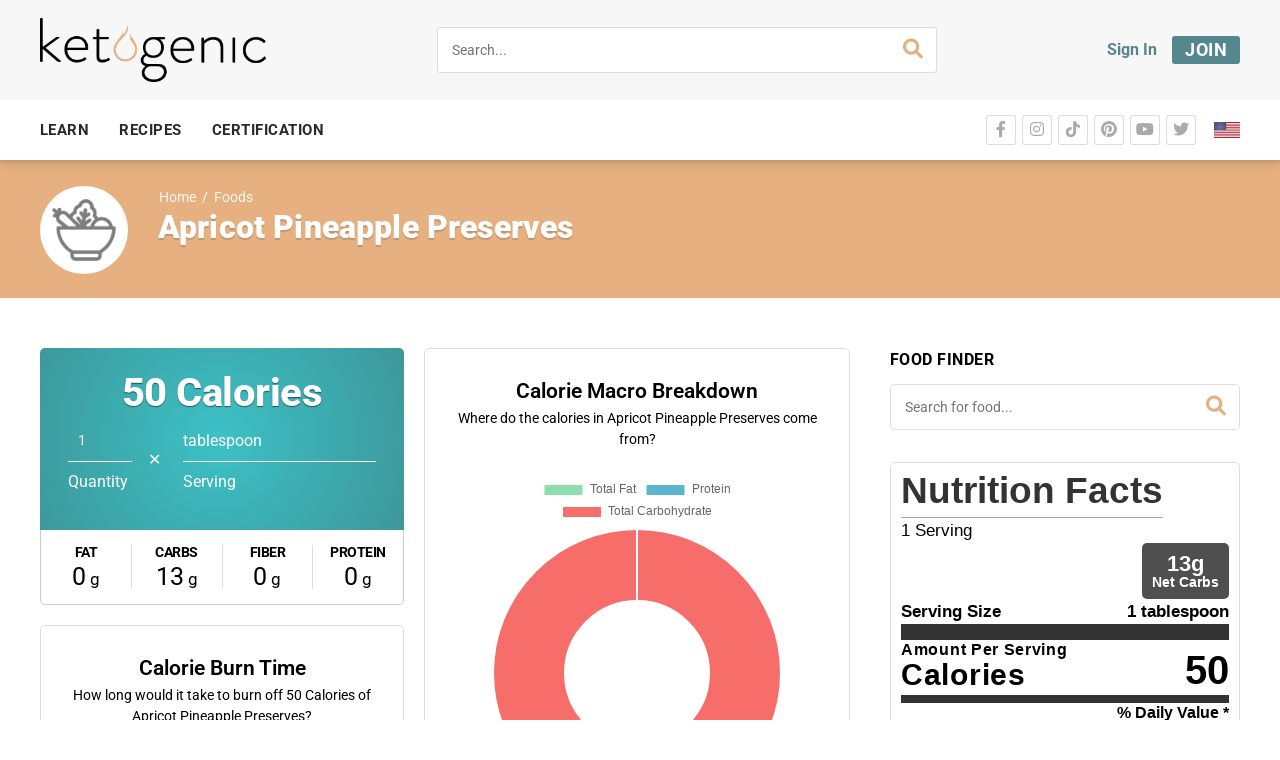

--- FILE ---
content_type: text/html; charset=UTF-8
request_url: https://ketogenic.com/foods/signature-apricot-pineapple-preserves/
body_size: 25253
content:
<!DOCTYPE html>
<html lang="en-US" class="no-js">
<head>
	<meta charset="UTF-8">
	<meta name="viewport" content="width=device-width, minimum-scale=1, maximum-scale=1">
	<link rel="profile" href="http://gmpg.org/xfn/11">
	
			<script src="https://www.googleoptimize.com/optimize.js?id=GTM-NNP3BF5"></script>
		<!-- Google Tag Manager -->
		<script>(function(w,d,s,l,i){w[l]=w[l]||[];w[l].push({'gtm.start':
		new Date().getTime(),event:'gtm.js'});var f=d.getElementsByTagName(s)[0],
		j=d.createElement(s),dl=l!='dataLayer'?'&l='+l:'';j.async=true;j.src=
		'https://www.googletagmanager.com/gtm.js?id='+i+dl;f.parentNode.insertBefore(j,f);
		})(window,document,'script','dataLayer','GTM-52CZ2KP');</script>
		<!-- End Google Tag Manager -->
	
	
<script>
    window.fbAsyncInit = function() {
        FB.init({
              appId      : '418680575381605',
              xfbml      : true,
              version    : 'v2.8'
        });
        FB.AppEvents.logPageView();
      };

      (function(d, s, id){
         var js, fjs = d.getElementsByTagName(s)[0];
         if (d.getElementById(id)) {return;}
         js = d.createElement(s); js.id = id;
         js.src = "//connect.facebook.net/en_US/sdk.js";
        fjs.parentNode.insertBefore(js, fjs);
       }(document, 'script', 'facebook-jssdk'));
</script>

<script>function doSaveRecipe() { var BO_HOST = 'https://www.bigoven.com'; var x = document.createElement('script'); x.type = 'text/javascript'; x.id ='boClipRecipeScript'; x.setAttribute('data-url', BO_HOST); x.src = BO_HOST + '/assets/noexpire/js/getrecipe.js?' + (new Date().getTime() / 100000); document.getElementsByTagName('head')[0].appendChild(x); }</script><meta name='robots' content='index, follow, max-image-preview:large, max-snippet:-1, max-video-preview:-1' />

<!-- Google Tag Manager for WordPress by gtm4wp.com -->
<script data-cfasync="false" data-pagespeed-no-defer>
	var gtm4wp_datalayer_name = "dataLayer";
	var dataLayer = dataLayer || [];
	const gtm4wp_use_sku_instead = 0;
	const gtm4wp_currency = 'USD';
	const gtm4wp_product_per_impression = 5;
	const gtm4wp_clear_ecommerce = false;
	const gtm4wp_datalayer_max_timeout = 2000;
</script>
<!-- End Google Tag Manager for WordPress by gtm4wp.com -->
	<!-- This site is optimized with the Yoast SEO plugin v26.7 - https://yoast.com/wordpress/plugins/seo/ -->
	<title>Apricot Pineapple Preserves Macros - Ketogenic.com</title>
	<link rel="canonical" href="https://ketogenic.com/foods/signature-apricot-pineapple-preserves/" />
	<meta property="og:locale" content="en_US" />
	<meta property="og:type" content="article" />
	<meta property="og:title" content="Apricot Pineapple Preserves Macros - Ketogenic.com" />
	<meta property="og:url" content="https://ketogenic.com/foods/signature-apricot-pineapple-preserves/" />
	<meta property="og:site_name" content="Ketogenic.com" />
	<meta property="article:publisher" content="https://www.facebook.com/ketogeniccom" />
	<meta property="og:image" content="https://ketogenic.com/wp-content/uploads/2020/02/Ketogenic-Icon-1-orange-1.png" />
	<meta property="og:image:width" content="1080" />
	<meta property="og:image:height" content="1080" />
	<meta property="og:image:type" content="image/png" />
	<meta name="twitter:card" content="summary_large_image" />
	<meta name="twitter:site" content="@ketogeniccom" />
	<script type="application/ld+json" class="yoast-schema-graph">{"@context":"https://schema.org","@graph":[{"@type":"WebPage","@id":"https://ketogenic.com/foods/signature-apricot-pineapple-preserves/","url":"https://ketogenic.com/foods/signature-apricot-pineapple-preserves/","name":"Apricot Pineapple Preserves Macros - Ketogenic.com","isPartOf":{"@id":"https://ketogenic.com/#website"},"datePublished":"2021-09-17T16:38:38+00:00","breadcrumb":{"@id":"https://ketogenic.com/foods/signature-apricot-pineapple-preserves/#breadcrumb"},"inLanguage":"en-US","potentialAction":[{"@type":"ReadAction","target":["https://ketogenic.com/foods/signature-apricot-pineapple-preserves/"]}]},{"@type":"BreadcrumbList","@id":"https://ketogenic.com/foods/signature-apricot-pineapple-preserves/#breadcrumb","itemListElement":[{"@type":"ListItem","position":1,"name":"Home","item":"https://ketogenic.com/"},{"@type":"ListItem","position":2,"name":"Foods","item":"https://ketogenic.com/foods/"},{"@type":"ListItem","position":3,"name":"Apricot Pineapple Preserves"}]},{"@type":"WebSite","@id":"https://ketogenic.com/#website","url":"https://ketogenic.com/","name":"Ketogenic.com","description":"Feed Your Brain.","publisher":{"@id":"https://ketogenic.com/#organization"},"potentialAction":[{"@type":"SearchAction","target":{"@type":"EntryPoint","urlTemplate":"https://ketogenic.com/?s={search_term_string}"},"query-input":{"@type":"PropertyValueSpecification","valueRequired":true,"valueName":"search_term_string"}}],"inLanguage":"en-US"},{"@type":"Organization","@id":"https://ketogenic.com/#organization","name":"ketogenic.com","url":"https://ketogenic.com/","logo":{"@type":"ImageObject","inLanguage":"en-US","@id":"https://ketogenic.com/#/schema/logo/image/","url":"https://ketogenic.com/wp-content/uploads/2020/02/Ketogenic-Icon-1-orange-1.png","contentUrl":"https://ketogenic.com/wp-content/uploads/2020/02/Ketogenic-Icon-1-orange-1.png","width":1080,"height":1080,"caption":"ketogenic.com"},"image":{"@id":"https://ketogenic.com/#/schema/logo/image/"},"sameAs":["https://www.facebook.com/ketogeniccom","https://x.com/ketogeniccom","https://www.instagram.com/ketogeniccom/","https://www.pinterest.com/ketogeniccom/"]}]}</script>
	<!-- / Yoast SEO plugin. -->


<link rel='dns-prefetch' href='//static.klaviyo.com' />
<link rel="alternate" title="oEmbed (JSON)" type="application/json+oembed" href="https://ketogenic.com/wp-json/oembed/1.0/embed?url=https%3A%2F%2Fketogenic.com%2Ffoods%2Fsignature-apricot-pineapple-preserves%2F" />
<link rel="alternate" title="oEmbed (XML)" type="text/xml+oembed" href="https://ketogenic.com/wp-json/oembed/1.0/embed?url=https%3A%2F%2Fketogenic.com%2Ffoods%2Fsignature-apricot-pineapple-preserves%2F&#038;format=xml" />
<!-- ketogenic.com is managing ads with Advanced Ads 2.0.16 – https://wpadvancedads.com/ --><script id="ketog-ready">
			window.advanced_ads_ready=function(e,a){a=a||"complete";var d=function(e){return"interactive"===a?"loading"!==e:"complete"===e};d(document.readyState)?e():document.addEventListener("readystatechange",(function(a){d(a.target.readyState)&&e()}),{once:"interactive"===a})},window.advanced_ads_ready_queue=window.advanced_ads_ready_queue||[];		</script>
		<style id='wp-img-auto-sizes-contain-inline-css' type='text/css'>
img:is([sizes=auto i],[sizes^="auto," i]){contain-intrinsic-size:3000px 1500px}
/*# sourceURL=wp-img-auto-sizes-contain-inline-css */
</style>
<style id='wp-emoji-styles-inline-css' type='text/css'>

	img.wp-smiley, img.emoji {
		display: inline !important;
		border: none !important;
		box-shadow: none !important;
		height: 1em !important;
		width: 1em !important;
		margin: 0 0.07em !important;
		vertical-align: -0.1em !important;
		background: none !important;
		padding: 0 !important;
	}
/*# sourceURL=wp-emoji-styles-inline-css */
</style>
<link rel='stylesheet' id='wp-block-library-css' href='https://ketogenic.com/wp-includes/css/dist/block-library/style.min.css?ver=6.9' type='text/css' media='all' />
<style id='classic-theme-styles-inline-css' type='text/css'>
/*! This file is auto-generated */
.wp-block-button__link{color:#fff;background-color:#32373c;border-radius:9999px;box-shadow:none;text-decoration:none;padding:calc(.667em + 2px) calc(1.333em + 2px);font-size:1.125em}.wp-block-file__button{background:#32373c;color:#fff;text-decoration:none}
/*# sourceURL=/wp-includes/css/classic-themes.min.css */
</style>
<link rel='stylesheet' id='wc-memberships-blocks-css' href='https://ketogenic.com/wp-content/plugins/woocommerce-memberships/assets/css/blocks/wc-memberships-blocks.min.css?ver=1.27.3' type='text/css' media='all' />
<style id='global-styles-inline-css' type='text/css'>
:root{--wp--preset--aspect-ratio--square: 1;--wp--preset--aspect-ratio--4-3: 4/3;--wp--preset--aspect-ratio--3-4: 3/4;--wp--preset--aspect-ratio--3-2: 3/2;--wp--preset--aspect-ratio--2-3: 2/3;--wp--preset--aspect-ratio--16-9: 16/9;--wp--preset--aspect-ratio--9-16: 9/16;--wp--preset--color--black: #000000;--wp--preset--color--cyan-bluish-gray: #abb8c3;--wp--preset--color--white: #ffffff;--wp--preset--color--pale-pink: #f78da7;--wp--preset--color--vivid-red: #cf2e2e;--wp--preset--color--luminous-vivid-orange: #ff6900;--wp--preset--color--luminous-vivid-amber: #fcb900;--wp--preset--color--light-green-cyan: #7bdcb5;--wp--preset--color--vivid-green-cyan: #00d084;--wp--preset--color--pale-cyan-blue: #8ed1fc;--wp--preset--color--vivid-cyan-blue: #0693e3;--wp--preset--color--vivid-purple: #9b51e0;--wp--preset--gradient--vivid-cyan-blue-to-vivid-purple: linear-gradient(135deg,rgb(6,147,227) 0%,rgb(155,81,224) 100%);--wp--preset--gradient--light-green-cyan-to-vivid-green-cyan: linear-gradient(135deg,rgb(122,220,180) 0%,rgb(0,208,130) 100%);--wp--preset--gradient--luminous-vivid-amber-to-luminous-vivid-orange: linear-gradient(135deg,rgb(252,185,0) 0%,rgb(255,105,0) 100%);--wp--preset--gradient--luminous-vivid-orange-to-vivid-red: linear-gradient(135deg,rgb(255,105,0) 0%,rgb(207,46,46) 100%);--wp--preset--gradient--very-light-gray-to-cyan-bluish-gray: linear-gradient(135deg,rgb(238,238,238) 0%,rgb(169,184,195) 100%);--wp--preset--gradient--cool-to-warm-spectrum: linear-gradient(135deg,rgb(74,234,220) 0%,rgb(151,120,209) 20%,rgb(207,42,186) 40%,rgb(238,44,130) 60%,rgb(251,105,98) 80%,rgb(254,248,76) 100%);--wp--preset--gradient--blush-light-purple: linear-gradient(135deg,rgb(255,206,236) 0%,rgb(152,150,240) 100%);--wp--preset--gradient--blush-bordeaux: linear-gradient(135deg,rgb(254,205,165) 0%,rgb(254,45,45) 50%,rgb(107,0,62) 100%);--wp--preset--gradient--luminous-dusk: linear-gradient(135deg,rgb(255,203,112) 0%,rgb(199,81,192) 50%,rgb(65,88,208) 100%);--wp--preset--gradient--pale-ocean: linear-gradient(135deg,rgb(255,245,203) 0%,rgb(182,227,212) 50%,rgb(51,167,181) 100%);--wp--preset--gradient--electric-grass: linear-gradient(135deg,rgb(202,248,128) 0%,rgb(113,206,126) 100%);--wp--preset--gradient--midnight: linear-gradient(135deg,rgb(2,3,129) 0%,rgb(40,116,252) 100%);--wp--preset--font-size--small: 13px;--wp--preset--font-size--medium: 20px;--wp--preset--font-size--large: 36px;--wp--preset--font-size--x-large: 42px;--wp--preset--spacing--20: 0.44rem;--wp--preset--spacing--30: 0.67rem;--wp--preset--spacing--40: 1rem;--wp--preset--spacing--50: 1.5rem;--wp--preset--spacing--60: 2.25rem;--wp--preset--spacing--70: 3.38rem;--wp--preset--spacing--80: 5.06rem;--wp--preset--shadow--natural: 6px 6px 9px rgba(0, 0, 0, 0.2);--wp--preset--shadow--deep: 12px 12px 50px rgba(0, 0, 0, 0.4);--wp--preset--shadow--sharp: 6px 6px 0px rgba(0, 0, 0, 0.2);--wp--preset--shadow--outlined: 6px 6px 0px -3px rgb(255, 255, 255), 6px 6px rgb(0, 0, 0);--wp--preset--shadow--crisp: 6px 6px 0px rgb(0, 0, 0);}:where(.is-layout-flex){gap: 0.5em;}:where(.is-layout-grid){gap: 0.5em;}body .is-layout-flex{display: flex;}.is-layout-flex{flex-wrap: wrap;align-items: center;}.is-layout-flex > :is(*, div){margin: 0;}body .is-layout-grid{display: grid;}.is-layout-grid > :is(*, div){margin: 0;}:where(.wp-block-columns.is-layout-flex){gap: 2em;}:where(.wp-block-columns.is-layout-grid){gap: 2em;}:where(.wp-block-post-template.is-layout-flex){gap: 1.25em;}:where(.wp-block-post-template.is-layout-grid){gap: 1.25em;}.has-black-color{color: var(--wp--preset--color--black) !important;}.has-cyan-bluish-gray-color{color: var(--wp--preset--color--cyan-bluish-gray) !important;}.has-white-color{color: var(--wp--preset--color--white) !important;}.has-pale-pink-color{color: var(--wp--preset--color--pale-pink) !important;}.has-vivid-red-color{color: var(--wp--preset--color--vivid-red) !important;}.has-luminous-vivid-orange-color{color: var(--wp--preset--color--luminous-vivid-orange) !important;}.has-luminous-vivid-amber-color{color: var(--wp--preset--color--luminous-vivid-amber) !important;}.has-light-green-cyan-color{color: var(--wp--preset--color--light-green-cyan) !important;}.has-vivid-green-cyan-color{color: var(--wp--preset--color--vivid-green-cyan) !important;}.has-pale-cyan-blue-color{color: var(--wp--preset--color--pale-cyan-blue) !important;}.has-vivid-cyan-blue-color{color: var(--wp--preset--color--vivid-cyan-blue) !important;}.has-vivid-purple-color{color: var(--wp--preset--color--vivid-purple) !important;}.has-black-background-color{background-color: var(--wp--preset--color--black) !important;}.has-cyan-bluish-gray-background-color{background-color: var(--wp--preset--color--cyan-bluish-gray) !important;}.has-white-background-color{background-color: var(--wp--preset--color--white) !important;}.has-pale-pink-background-color{background-color: var(--wp--preset--color--pale-pink) !important;}.has-vivid-red-background-color{background-color: var(--wp--preset--color--vivid-red) !important;}.has-luminous-vivid-orange-background-color{background-color: var(--wp--preset--color--luminous-vivid-orange) !important;}.has-luminous-vivid-amber-background-color{background-color: var(--wp--preset--color--luminous-vivid-amber) !important;}.has-light-green-cyan-background-color{background-color: var(--wp--preset--color--light-green-cyan) !important;}.has-vivid-green-cyan-background-color{background-color: var(--wp--preset--color--vivid-green-cyan) !important;}.has-pale-cyan-blue-background-color{background-color: var(--wp--preset--color--pale-cyan-blue) !important;}.has-vivid-cyan-blue-background-color{background-color: var(--wp--preset--color--vivid-cyan-blue) !important;}.has-vivid-purple-background-color{background-color: var(--wp--preset--color--vivid-purple) !important;}.has-black-border-color{border-color: var(--wp--preset--color--black) !important;}.has-cyan-bluish-gray-border-color{border-color: var(--wp--preset--color--cyan-bluish-gray) !important;}.has-white-border-color{border-color: var(--wp--preset--color--white) !important;}.has-pale-pink-border-color{border-color: var(--wp--preset--color--pale-pink) !important;}.has-vivid-red-border-color{border-color: var(--wp--preset--color--vivid-red) !important;}.has-luminous-vivid-orange-border-color{border-color: var(--wp--preset--color--luminous-vivid-orange) !important;}.has-luminous-vivid-amber-border-color{border-color: var(--wp--preset--color--luminous-vivid-amber) !important;}.has-light-green-cyan-border-color{border-color: var(--wp--preset--color--light-green-cyan) !important;}.has-vivid-green-cyan-border-color{border-color: var(--wp--preset--color--vivid-green-cyan) !important;}.has-pale-cyan-blue-border-color{border-color: var(--wp--preset--color--pale-cyan-blue) !important;}.has-vivid-cyan-blue-border-color{border-color: var(--wp--preset--color--vivid-cyan-blue) !important;}.has-vivid-purple-border-color{border-color: var(--wp--preset--color--vivid-purple) !important;}.has-vivid-cyan-blue-to-vivid-purple-gradient-background{background: var(--wp--preset--gradient--vivid-cyan-blue-to-vivid-purple) !important;}.has-light-green-cyan-to-vivid-green-cyan-gradient-background{background: var(--wp--preset--gradient--light-green-cyan-to-vivid-green-cyan) !important;}.has-luminous-vivid-amber-to-luminous-vivid-orange-gradient-background{background: var(--wp--preset--gradient--luminous-vivid-amber-to-luminous-vivid-orange) !important;}.has-luminous-vivid-orange-to-vivid-red-gradient-background{background: var(--wp--preset--gradient--luminous-vivid-orange-to-vivid-red) !important;}.has-very-light-gray-to-cyan-bluish-gray-gradient-background{background: var(--wp--preset--gradient--very-light-gray-to-cyan-bluish-gray) !important;}.has-cool-to-warm-spectrum-gradient-background{background: var(--wp--preset--gradient--cool-to-warm-spectrum) !important;}.has-blush-light-purple-gradient-background{background: var(--wp--preset--gradient--blush-light-purple) !important;}.has-blush-bordeaux-gradient-background{background: var(--wp--preset--gradient--blush-bordeaux) !important;}.has-luminous-dusk-gradient-background{background: var(--wp--preset--gradient--luminous-dusk) !important;}.has-pale-ocean-gradient-background{background: var(--wp--preset--gradient--pale-ocean) !important;}.has-electric-grass-gradient-background{background: var(--wp--preset--gradient--electric-grass) !important;}.has-midnight-gradient-background{background: var(--wp--preset--gradient--midnight) !important;}.has-small-font-size{font-size: var(--wp--preset--font-size--small) !important;}.has-medium-font-size{font-size: var(--wp--preset--font-size--medium) !important;}.has-large-font-size{font-size: var(--wp--preset--font-size--large) !important;}.has-x-large-font-size{font-size: var(--wp--preset--font-size--x-large) !important;}
:where(.wp-block-post-template.is-layout-flex){gap: 1.25em;}:where(.wp-block-post-template.is-layout-grid){gap: 1.25em;}
:where(.wp-block-term-template.is-layout-flex){gap: 1.25em;}:where(.wp-block-term-template.is-layout-grid){gap: 1.25em;}
:where(.wp-block-columns.is-layout-flex){gap: 2em;}:where(.wp-block-columns.is-layout-grid){gap: 2em;}
:root :where(.wp-block-pullquote){font-size: 1.5em;line-height: 1.6;}
/*# sourceURL=global-styles-inline-css */
</style>
<link rel='stylesheet' id='rsfv_style-css' href='https://ketogenic.com/wp-content/plugins/000-new-keto-customizations/dependencies/featured-video/assets/css/style.min.css?ver=1638820168' type='text/css' media='all' />
<link rel='stylesheet' id='ef-vc-anchor-style-css' href='https://ketogenic.com/wp-content/plugins/000-new-keto-customizations/shortcodes/ef_vc_anchor/style.min.css?ver=1660934036' type='text/css' media='all' />
<link rel='stylesheet' id='ef-vc-gallery-style-css' href='https://ketogenic.com/wp-content/plugins/000-new-keto-customizations/shortcodes/ef_vc_gallery/style.min.css?ver=1660934037' type='text/css' media='all' />
<link rel='stylesheet' id='ef-join-toggle-style-css' href='https://ketogenic.com/wp-content/plugins/000-new-keto-customizations/shortcodes/ef_join_toggle/style.min.css?ver=1660934037' type='text/css' media='all' />
<link rel='stylesheet' id='ef-popular-sidebar-style-css' href='https://ketogenic.com/wp-content/plugins/000-new-keto-customizations/shortcodes/ef_popular_sidebar/style.min.css?ver=1759231650' type='text/css' media='all' />
<link rel='stylesheet' id='ef-article-meta-style-css' href='https://ketogenic.com/wp-content/plugins/000-new-keto-customizations/shortcodes/ef_article_meta/style.min.css?ver=1660934038' type='text/css' media='all' />
<link rel='stylesheet' id='ef-submit-post-btn-style-css' href='https://ketogenic.com/wp-content/plugins/000-new-keto-customizations/shortcodes/ef_submit_post_btn/style.min.css?ver=1660934039' type='text/css' media='all' />
<link rel='stylesheet' id='cooked-essentials-css' href='https://ketogenic.com/wp-content/plugins/cooked/assets/admin/css/essentials.min.css?ver=1.11.3' type='text/css' media='all' />
<link rel='stylesheet' id='cooked-icons-css' href='https://ketogenic.com/wp-content/plugins/cooked/assets/css/icons.min.css?ver=1.11.3' type='text/css' media='all' />
<link rel='stylesheet' id='cooked-styling-css' href='https://ketogenic.com/wp-content/plugins/cooked/assets/css/style.min.css?ver=1.11.3' type='text/css' media='all' />
<style id='cooked-styling-inline-css' type='text/css'>
/* Main Color */.cooked-button,.cooked-fsm .cooked-fsm-top,.cooked-fsm .cooked-fsm-mobile-nav,.cooked-fsm .cooked-fsm-mobile-nav a.cooked-active,.cooked-browse-search-button,.cooked-icon-loading,.cooked-progress span,.cooked-recipe-search .cooked-taxonomy-selected,.cooked-recipe-card-modern:hover .cooked-recipe-card-sep,.cooked-recipe-card-modern-centered:hover .cooked-recipe-card-sep { background:#e6b081; }.cooked-timer-obj,.cooked-fsm a { color:#e6b081; }/* Main Color Darker */.cooked-button:hover,.cooked-recipe-search .cooked-taxonomy-selected:hover,.cooked-browse-search-button:hover { background:#e6b081; }
@media screen and ( max-width: 1000px ) {#cooked-timers-wrap { width:90%; margin:0 -45% 0 0; }.cooked-recipe-grid,.cooked-recipe-term-grid { margin:3% -1.5%; width: 103%; }.cooked-term-block.cooked-col-25,.cooked-recipe-grid.cooked-columns-3 .cooked-recipe,.cooked-recipe-grid.cooked-columns-4 .cooked-recipe,.cooked-recipe-grid.cooked-columns-5 .cooked-recipe,.cooked-recipe-grid.cooked-columns-6 .cooked-recipe { width: 47%; margin: 0 1.5% 3%; padding: 0; }}@media screen and ( max-width: 750px ) {.cooked-recipe-grid,.cooked-recipe-term-grid { margin:5% -2.5%; width:105%; }.cooked-term-block.cooked-col-25,.cooked-recipe-grid.cooked-columns-2 .cooked-recipe,.cooked-recipe-grid.cooked-columns-3 .cooked-recipe,.cooked-recipe-grid.cooked-columns-4 .cooked-recipe,.cooked-recipe-grid.cooked-columns-5 .cooked-recipe,.cooked-recipe-grid.cooked-columns-6 .cooked-recipe.cooked-recipe-grid .cooked-recipe { width:95%; margin:0 2.5% 5%; padding:0; }.cooked-recipe-info .cooked-left, .cooked-recipe-info .cooked-right { float:none; display:block; text-align:center; }.cooked-recipe-info > section.cooked-right > span, .cooked-recipe-info > section.cooked-left > span { margin:0.5rem 1rem 1rem; }.cooked-recipe-info > section.cooked-left > span:last-child, .cooked-recipe-info > span:last-child { margin-right:1rem; }.cooked-recipe-info > section.cooked-right > span:first-child { margin-left:1rem; }.cooked-recipe-search .cooked-fields-wrap { padding:0; display:block; }.cooked-recipe-search .cooked-fields-wrap > .cooked-browse-search { width:100%; max-width:100%; border-right:1px solid rgba(0,0,0,.15); margin:2% 0; }.cooked-recipe-search .cooked-fields-wrap.cooked-1-search-fields .cooked-browse-select-block { width:100%; left:0; }.cooked-recipe-search .cooked-fields-wrap > .cooked-field-wrap-select { display:block; width:100%; }.cooked-recipe-search .cooked-sortby-wrap { display:block; position:relative; width:68%; right:auto; top:auto; float:left; margin:0; }.cooked-recipe-search .cooked-sortby-wrap > select { position:absolute; width:100%; border:1px solid rgba(0,0,0,.15); }.cooked-recipe-search .cooked-browse-search-button { width:30%; right:auto; position:relative; display:block; float:right; }.cooked-recipe-search .cooked-browse-select-block { top:3rem; left:-1px; width:calc( 100% + 2px ) !important; border-radius:0 0 10px 10px; max-height:16rem; overflow:auto; transform:translate3d(0,-1px,0); }.cooked-recipe-search .cooked-fields-wrap.cooked-1-search-fields .cooked-browse-select-block { width:100%; padding:1.5rem; }.cooked-recipe-search .cooked-fields-wrap.cooked-2-search-fields .cooked-browse-select-block { width:100%; padding:1.5rem; }.cooked-recipe-search .cooked-fields-wrap.cooked-3-search-fields .cooked-browse-select-block { width:100%; padding:1.5rem; }.cooked-recipe-search .cooked-fields-wrap.cooked-4-search-fields .cooked-browse-select-block { width:100%; padding:1.5rem; }.cooked-recipe-search .cooked-browse-select-block { flex-wrap:wrap; max-height:20rem; }.cooked-recipe-search .cooked-browse-select-block .cooked-tax-column { width:100%; min-width:100%; padding:0 0 1.5rem; }.cooked-recipe-search .cooked-browse-select-block .cooked-tax-column > div { max-height:none; }.cooked-recipe-search .cooked-browse-select-block .cooked-tax-column:last-child { padding:0; }.cooked-recipe-search .cooked-fields-wrap.cooked-1-search-fields .cooked-browse-select-block .cooked-tax-column { width:100%; }.cooked-recipe-search .cooked-fields-wrap.cooked-2-search-fields .cooked-browse-select-block .cooked-tax-column { width:100%; }.cooked-recipe-search .cooked-fields-wrap.cooked-3-search-fields .cooked-browse-select-block .cooked-tax-column { width:100%; }.cooked-recipe-search .cooked-fields-wrap.cooked-4-search-fields .cooked-browse-select-block .cooked-tax-column { width:100%; }#cooked-timers-wrap { width:20rem; right:50%; margin:0 -10rem 0 0; transform:translate3d(0,11.2em,0); }#cooked-timers-wrap.cooked-multiples { margin:0; right:0; border-radius:10px 0 0 0; width:20rem; }#cooked-timers-wrap .cooked-timer-block { padding-left:3.25rem; }#cooked-timers-wrap .cooked-timer-block.cooked-visible { padding-top:1rem; line-height:1.5rem; padding-left:3.25rem; }#cooked-timers-wrap .cooked-timer-block .cooked-timer-step { font-size:0.9rem; }#cooked-timers-wrap .cooked-timer-block .cooked-timer-desc { font-size:1rem; padding:0; }#cooked-timers-wrap .cooked-timer-block .cooked-timer-obj { top:auto; right:auto; width:auto; font-size:1.5rem; line-height:2rem; }#cooked-timers-wrap .cooked-timer-block .cooked-timer-obj > i.cooked-icon { font-size:1.5rem; width:1.3rem; margin-right:0.5rem; }#cooked-timers-wrap .cooked-timer-block i.cooked-icon-times { line-height:1rem; font-size:1rem; top:1.4rem; left:1.2rem; }body.cooked-fsm-active #cooked-timers-wrap { bottom:0; }/* "Slide up" on mobile */.cooked-fsm { opacity:1; transform:scale(1); top:120%; }.cooked-fsm.cooked-active { top:0; }.cooked-fsm .cooked-fsm-mobile-nav { display:block; }.cooked-fsm .cooked-fsm-ingredients,.cooked-fsm .cooked-fsm-directions-wrap { padding:9rem 2rem 1rem; width:100%; display:none; left:0; background:#fff; }.cooked-fsm .cooked-fsm-ingredients.cooked-active,.cooked-fsm .cooked-fsm-directions-wrap.cooked-active { display:block; }.cooked-fsm {-webkit-transition: all 350ms cubic-bezier(0.420, 0.000, 0.150, 1.000);-moz-transition: all 350ms cubic-bezier(0.420, 0.000, 0.150, 1.000);-o-transition: all 350ms cubic-bezier(0.420, 0.000, 0.150, 1.000);transition: all 350ms cubic-bezier(0.420, 0.000, 0.150, 1.000);}}@media screen and ( max-width: 520px ) {.cooked-fsm .cooked-fsm-directions p { font-size:1rem; }.cooked-fsm .cooked-recipe-directions .cooked-heading { font-size:1.25rem; }#cooked-timers-wrap { width:100%; right:0; margin:0; border-radius:0; }.cooked-recipe-search .cooked-fields-wrap > .cooked-browse-search { margin:3% 0; }.cooked-recipe-search .cooked-sortby-wrap { width:67%; }}
/*# sourceURL=cooked-styling-inline-css */
</style>
<link rel='stylesheet' id='ketogenic-tracker-style-css' href='https://ketogenic.com/wp-content/plugins/ketogenic-account-tracker/dist/main.css?ver=1725351418' type='text/css' media='all' />
<link rel='stylesheet' id='kdft-css-css' href='https://ketogenic.com/wp-content/plugins/ketogenic-doctor-finder-tool/assets/css/ketogenic-doctor-finder-tool.css?ver=1.0.13' type='text/css' media='all' />
<link rel='stylesheet' id='keto-css' href='https://ketogenic.com/wp-content/plugins/ketogenic-reference-fields/public/css/keto-public.css?ver=1.0.3' type='text/css' media='all' />
<link rel='stylesheet' id='krft-css-css' href='https://ketogenic.com/wp-content/plugins/ketogenic-restaurant-finder-tool/assets/css/ketogenic-restaurant-finder-tool.css?ver=1.0.0' type='text/css' media='all' />
<link rel='stylesheet' id='ketogevity-style-css' href='https://ketogenic.com/wp-content/plugins/ketogevity/dist/main.css?ver=2022.11.11' type='text/css' media='all' />
<link rel='stylesheet' id='klaviyo-toolkit-css' href='https://ketogenic.com/wp-content/plugins/klaviyo-toolkit/public/css/kt-public.css?ver=1.8.8' type='text/css' media='all' />
<link rel='stylesheet' id='woocommerce-layout-css' href='https://ketogenic.com/wp-content/plugins/woocommerce/assets/css/woocommerce-layout.css?ver=10.4.3' type='text/css' media='all' />
<link rel='stylesheet' id='woocommerce-smallscreen-css' href='https://ketogenic.com/wp-content/plugins/woocommerce/assets/css/woocommerce-smallscreen.css?ver=10.4.3' type='text/css' media='only screen and (max-width: 768px)' />
<link rel='stylesheet' id='woocommerce-general-css' href='https://ketogenic.com/wp-content/plugins/woocommerce/assets/css/woocommerce.css?ver=10.4.3' type='text/css' media='all' />
<style id='woocommerce-inline-inline-css' type='text/css'>
.woocommerce form .form-row .required { visibility: visible; }
/*# sourceURL=woocommerce-inline-inline-css */
</style>
<link rel='stylesheet' id='crp-style-rounded-thumbs-css' href='https://ketogenic.com/wp-content/plugins/contextual-related-posts/css/rounded-thumbs.min.css?ver=4.1.0' type='text/css' media='all' />
<style id='crp-style-rounded-thumbs-inline-css' type='text/css'>

			.crp_related.crp-rounded-thumbs a {
				width: 750px;
                height: 750px;
				text-decoration: none;
			}
			.crp_related.crp-rounded-thumbs img {
				max-width: 750px;
				margin: auto;
			}
			.crp_related.crp-rounded-thumbs .crp_title {
				width: 100%;
			}
			
/*# sourceURL=crp-style-rounded-thumbs-inline-css */
</style>
<link rel='stylesheet' id='cooked-add-recipe-css-css' href='https://ketogenic.com/wp-content/plugins/cooked-pro/modules/add-recipe/add-recipe.min.css?ver=1.11.2' type='text/css' media='all' />
<link rel='stylesheet' id='cooked-dropzone-css' href='https://ketogenic.com/wp-content/plugins/cooked-pro/modules/dropzone/dropzone.min.css?ver=5.2.0' type='text/css' media='all' />
<link rel='stylesheet' id='cooked-interactions-css-css' href='https://ketogenic.com/wp-content/plugins/cooked-pro/modules/interactions/interactions.min.css?ver=1.11.2' type='text/css' media='all' />
<link rel='stylesheet' id='cooked-list-styles-css-css' href='https://ketogenic.com/wp-content/plugins/cooked-pro/modules/list-styles/list-styles.min.css?ver=1.11.2' type='text/css' media='all' />
<link rel='stylesheet' id='cooked-next-previous-css-css' href='https://ketogenic.com/wp-content/plugins/cooked-pro/modules/next-previous/next-previous.min.css?ver=1.11.2' type='text/css' media='all' />
<link rel='stylesheet' id='cooked-pagination-css-css' href='https://ketogenic.com/wp-content/plugins/cooked-pro/modules/pagination/pagination.min.css?ver=1.11.2' type='text/css' media='all' />
<link rel='stylesheet' id='cooked-profiles-css-css' href='https://ketogenic.com/wp-content/plugins/cooked-pro/modules/profiles/profiles.min.css?ver=1.11.2' type='text/css' media='all' />
<link rel='stylesheet' id='cooked-pro-general-css-css' href='https://ketogenic.com/wp-content/plugins/cooked-pro/assets/css/general.min.css?ver=1.11.2' type='text/css' media='all' />
<style id='cooked-pro-general-css-inline-css' type='text/css'>
/* Front-end Fields */.cooked-fe-form input[type="password"]:focus,.cooked-fe-form input[type="email"]:focus,.cooked-fe-form input[type="tel"]:focus,.cooked-fe-form input[type="text"]:focus,.cooked-fe-form input[type="number"]:focus,.cooked-fe-form select:focus { border-color:#e6b081 !important; }/* Nutrition Label Color */#cooked-nutrition-label strong.cooked-nut-label { color:#e6b081; }/* Embed Button */.cooked-button.cooked-embed-share { background:#e6b081; }.cooked-button.cooked-embed-share:hover { background:#e6b081; }.cooked-sharing-actions.cooked-minimal-style .cooked-button.cooked-embed-share:hover { background:#e6b081; border-color:#e6b081; }/* Favorite Heart */.cooked-favorite-heart .cooked-icon { color:#d54e21; }.cooked-recipe-full .cooked-recipe-info .cooked-favorite .cooked-favorite-heart.cooked-is-favorite .cooked-icon,.cooked-recipe-full .cooked-recipe-info .cooked-favorite .cooked-favorite-heart.cooked-is-favorite:hover .cooked-icon { color:#d54e21; }/* Rating Stars */.cooked-rating-stars > .cooked-rating-star, .cooked-rating-stars > .cooked-rating-star:hover { color:#fdaf09; }.cooked-rating-stars > .cooked-rating-star.cooked-rating-star-empty,.cooked-ratable .cooked-rating-stars.cooked-user-rated > .cooked-rating-star.cooked-rating-star-empty { color:rgba(0,0,0,0.25); }.cooked-ratable .cooked-rating-stars.cooked-user-rated > .cooked-rating-star { color:#ed8a00; }.cooked-ratable .cooked-rating-stars > .cooked-rating-star:hover ~ .cooked-rating-star,.cooked-ratable .cooked-rating-stars > .cooked-rating-star:hover ~ .cooked-rating-star.cooked-rating-star-empty,.cooked-ratable .cooked-rating-stars > .cooked-rating-star.cooked-rating-star-empty:hover,.cooked-ratable .cooked-rating-stars > .cooked-rating-star.cooked-rating-star-empty:hover ~ .cooked-rating-star,.cooked-ratable .cooked-rating-stars > .cooked-rating-star.cooked-rating-star-empty:hover ~ .cooked-rating-star.cooked-rating-star-empty { color:#ed8a00 !important; }.cooked-ratable .cooked-rating-stars:hover > .cooked-rating-star,.cooked-ratable .cooked-rating-stars:hover > .cooked-rating-star.cooked-rating-star-empty { color:rgba(0,0,0,0.35); }.cooked-ratable .cooked-rating-stars > .cooked-rating-star:hover,.cooked-ratable .cooked-rating-stars > .cooked-rating-star.cooked-rating-star-empty:hover { color:#ed8a00 !important; }.cooked-recipe-full .cooked-ratable .cooked-rating-stars:hover > .cooked-rating-star:hover { color:#ed8a00 !important; }.cooked-recipe-info .cooked-current-rating { background:#fdaf09; }/* Rating Thumbs */.cooked-rating-thumb.cooked-is-selected .cooked-icon-thumbs-up-solid,.cooked-rating-thumb.cooked-is-selected .cooked-icon-thumbs-up-solid:hover,.cooked-recipe-full .cooked-rating-thumb.cooked-is-selected .cooked-icon-thumbs-up-solid:hover { color:#1491ff; }.cooked-rating-thumb.cooked-is-selected .cooked-icon-thumbs-down-solid,.cooked-rating-thumb.cooked-is-selected .cooked-icon-thumbs-down-solid:hover,.cooked-recipe-full .cooked-rating-thumb.cooked-is-selected .cooked-icon-thumbs-down-solid:hover { color:#d54e21; }/* Secondary Buttons */.dropzone .dz-preview .dz-progress .dz-upload { background:#1491ff; }.dropzone:hover { border-color:#1491ff; }#cooked-directions-builder .cooked-direction-block > .cooked-direction-image:hover { border-color:#1491ff; }#cooked-directions-builder .cooked-direction-block > .cooked-direction-image:hover:before { color:#1491ff; }.dropzone.dz-drag-hover { border-color:#1491ff; }.cooked-button.cooked-secondary-button { background:#1491ff; }.cooked-button.cooked-secondary-button:hover { background:#117bd8; }/* Fitness Colors */.cooked-donut .ct-series-a .ct-slice-donut-solid { fill:#8dddad;}.cooked-donut .ct-series-b .ct-slice-donut-solid { fill:#f66d69; }.cooked-donut .ct-series-c .ct-slice-donut-solid { fill:#5cb4cd; }.cooked-recipe-fitness .cooked-recipe .cooked-recipe-fitness-report .cooked-fitness-report-fat { background:#8dddad; }.cooked-recipe-fitness .cooked-recipe .cooked-recipe-fitness-report .cooked-fitness-report-carbs { background:#f66d69; }.cooked-recipe-fitness .cooked-recipe .cooked-recipe-fitness-report .cooked-fitness-report-protein { background:#5cb4cd; }
@media screen and ( max-width: 1000px ) {.cooked-recipe-modern { margin:3% -1.5%; width: 103%; }.cooked-recipe-modern.cooked-columns-3 .cooked-recipe,.cooked-recipe-modern.cooked-columns-4 .cooked-recipe,.cooked-recipe-modern.cooked-columns-5 .cooked-recipe,.cooked-recipe-modern.cooked-columns-6 .cooked-recipe { width:47%; margin:0 1.5% 3%; padding:0; }.cooked-recipe-fitness { margin:3% -1.5%; width: 103%; }.cooked-recipe-fitness.cooked-columns-3 .cooked-recipe,.cooked-recipe-fitness.cooked-columns-4 .cooked-recipe,.cooked-recipe-fitness.cooked-columns-5 .cooked-recipe,.cooked-recipe-fitness.cooked-columns-6 .cooked-recipe { width:47%; margin:0 1.5% 3%; padding:0; }}@media screen and ( max-width: 750px ) {.cooked-recipe-grid .cooked-recipe-info .cooked-left > span { float:left; }.cooked-recipe-grid .cooked-recipe-info .cooked-right > span { float:right; }.cooked-recipe-grid .cooked-recipe-info .cooked-left > span,.cooked-recipe-grid .cooked-recipe-info .cooked-right > span { text-align:left; }.cooked-recipe-modern .cooked-recipe-info .cooked-left > span { float:left; }.cooked-recipe-modern .cooked-recipe-info .cooked-right > span { float:right; }.cooked-recipe-modern .cooked-recipe-info .cooked-left > span,.cooked-recipe-modern .cooked-recipe-info .cooked-right > span { text-align:left; }.cooked-recipe-modern { margin:5% -2.5%; width:105%; }.cooked-recipe-modern.cooked-columns-2 .cooked-recipe,.cooked-recipe-modern.cooked-columns-3 .cooked-recipe,.cooked-recipe-modern.cooked-columns-4 .cooked-recipe,.cooked-recipe-modern.cooked-columns-5 .cooked-recipe,.cooked-recipe-modern.cooked-columns-6 .cooked-recipe.cooked-recipe-modern .cooked-recipe { width:95%; margin:0 2.5% 5%; padding:0; }.cooked-recipe-fitness .cooked-recipe-info .cooked-left { float:left; }.cooked-recipe-fitness .cooked-recipe-info .cooked-right { float:right; }.cooked-recipe-fitness .cooked-recipe-info > section.cooked-right > span,.cooked-recipe-fitness .cooked-recipe-info > section.cooked-left > span { margin:0; }.cooked-recipe-fitness { margin:5% -2.5%; width:105%; }.cooked-recipe-fitness.cooked-columns-2 .cooked-recipe,.cooked-recipe-fitness.cooked-columns-3 .cooked-recipe,.cooked-recipe-fitness.cooked-columns-4 .cooked-recipe,.cooked-recipe-fitness.cooked-columns-5 .cooked-recipe,.cooked-recipe-fitness.cooked-columns-6 .cooked-recipe.cooked-recipe-fitness .cooked-recipe { width:95%; margin:0 2.5% 5%; padding:0; }.cooked-recipe-full .cooked-recipe-name,body .cooked-recipe-full .cooked-recipe .cooked-recipe-excerpt { max-width:100%; }.cooked-recipe-full .cooked-recipe-name { font-size:1.5em; }body .cooked-recipe-full .cooked-recipe p { font-size:0.9em !important; }.cooked-recipe-full .cooked-recipe-content { width:80%; }.cooked-fe-form .cooked-field.cooked-field-column-25 select { margin:0; }.cooked-fe-form .cooked-field.cooked-field-column-25 { width:50%; }.cooked-fe-form .cooked-field.cooked-field-column-25:nth-child(2n+2),.cooked-fe-form .cooked-field.cooked-field-column-25:nth-child(4n+4) { width:48%; padding:0; }}@media screen and ( max-width: 520px ) {.cooked-recipe-compact .cooked-recipe-inside { width:70%; }.cooked-recipe-compact .cooked-recipe-inside.cooked-no-rating { width:90%; }.cooked-recipe-compact .cooked-recipe-info-wrap { width:30%; }.cooked-recipe-compact .cooked-recipe-thumb-wrap { display:none; }.cooked-recipe-full .cooked-recipe-name { font-size:1.25em; }body .cooked-recipe-full .cooked-recipe { margin-bottom:1em; }body .cooked-recipe-full .cooked-recipe p { font-size:0.9em !important; }.cooked-recipe-full .cooked-recipe-inside { float:none; width:100%; border-radius:0; text-align:center; top:auto; bottom:0; box-shadow:none; background:rgba(255,255,255,0.8) }.cooked-recipe-full .cooked-recipe-wrap { min-height:inherit; height:auto; }.cooked-recipe-full .cooked-recipe-content { margin:10px; width:auto; }.cooked-fe-form .cooked-field.cooked-field-column-25,.cooked-fe-form .cooked-field.cooked-field-column-33 { width:100%; padding:0; }.cooked-fe-form .cooked-field.cooked-field-column-33:nth-child(3n+3),.cooked-fe-form .cooked-field.cooked-field-column-25:nth-child(2n+2),.cooked-fe-form .cooked-field.cooked-field-column-25:nth-child(4n+4) { width:100%; }}
/*# sourceURL=cooked-pro-general-css-inline-css */
</style>
<link rel='stylesheet' id='cooked-pro-chartist-css' href='https://ketogenic.com/wp-content/plugins/cooked-pro/assets/chartist/chartist.min.css?ver=1.11.2' type='text/css' media='all' />
<link rel='stylesheet' id='select2-css' href='https://ketogenic.com/wp-content/plugins/woocommerce/assets/css/select2.css?ver=10.4.3' type='text/css' media='all' />
<link rel='stylesheet' id='wc-memberships-profile-fields-css' href='https://ketogenic.com/wp-content/plugins/woocommerce-memberships/assets/css/frontend/wc-memberships-profile-fields.min.css?ver=1.27.3' type='text/css' media='all' />
<link rel='stylesheet' id='wc-memberships-frontend-css' href='https://ketogenic.com/wp-content/plugins/woocommerce-memberships/assets/css/frontend/wc-memberships-frontend.min.css?ver=1.27.3' type='text/css' media='all' />
<link rel='stylesheet' id='cooked-customizations-css' href='https://ketogenic.com/wp-content/plugins/cooked-customizations/style.min.css?ver=1690568256' type='text/css' media='all' />
<link rel='stylesheet' id='keto-styles-css' href='https://ketogenic.com/wp-content/themes/ketogenic-theme/dist/main.css?ver=1725291417' type='text/css' media='all' />
<link rel='stylesheet' id='keto-custom-styles-css' href='https://ketogenic.com/wp-content/themes/ketogenic-theme/css/custom.min.css?ver=1719416040' type='text/css' media='all' />
<link rel='stylesheet' id='keto-icons-fa6-css' href='https://ketogenic.com/wp-content/themes/ketogenic-theme/fonts/fa-v6.0.0/css/all.css?ver=2024.9.4.122504' type='text/css' media='all' />
<link rel='stylesheet' id='elementor-frontend-css' href='https://ketogenic.com/wp-content/plugins/elementor/assets/css/frontend.min.css?ver=3.34.1' type='text/css' media='all' />
<link rel='stylesheet' id='widget-image-css' href='https://ketogenic.com/wp-content/plugins/elementor/assets/css/widget-image.min.css?ver=3.34.1' type='text/css' media='all' />
<link rel='stylesheet' id='widget-heading-css' href='https://ketogenic.com/wp-content/plugins/elementor/assets/css/widget-heading.min.css?ver=3.34.1' type='text/css' media='all' />
<link rel='stylesheet' id='widget-icon-list-css' href='https://ketogenic.com/wp-content/plugins/elementor/assets/css/widget-icon-list.min.css?ver=3.34.1' type='text/css' media='all' />
<link rel='stylesheet' id='e-ribbon-css' href='https://ketogenic.com/wp-content/plugins/elementor-pro/assets/css/conditionals/ribbon.min.css?ver=3.34.0' type='text/css' media='all' />
<link rel='stylesheet' id='widget-price-table-css' href='https://ketogenic.com/wp-content/plugins/elementor-pro/assets/css/widget-price-table.min.css?ver=3.34.0' type='text/css' media='all' />
<link rel='stylesheet' id='e-animation-fadeInUp-css' href='https://ketogenic.com/wp-content/plugins/elementor/assets/lib/animations/styles/fadeInUp.min.css?ver=3.34.1' type='text/css' media='all' />
<link rel='stylesheet' id='e-animation-fadeIn-css' href='https://ketogenic.com/wp-content/plugins/elementor/assets/lib/animations/styles/fadeIn.min.css?ver=3.34.1' type='text/css' media='all' />
<link rel='stylesheet' id='e-popup-css' href='https://ketogenic.com/wp-content/plugins/elementor-pro/assets/css/conditionals/popup.min.css?ver=3.34.0' type='text/css' media='all' />
<link rel='stylesheet' id='elementor-icons-css' href='https://ketogenic.com/wp-content/plugins/elementor/assets/lib/eicons/css/elementor-icons.min.css?ver=5.45.0' type='text/css' media='all' />
<link rel='stylesheet' id='elementor-post-209747-css' href='https://ketogenic.com/wp-content/uploads/elementor/css/post-209747.css?ver=1768308701' type='text/css' media='all' />
<link rel='stylesheet' id='elementor-post-216746-css' href='https://ketogenic.com/wp-content/uploads/elementor/css/post-216746.css?ver=1768308701' type='text/css' media='all' />
<link rel='stylesheet' id='unslider-css-css' href='https://ketogenic.com/wp-content/plugins/advanced-ads-slider/public/assets/css/unslider.css?ver=2.0.0' type='text/css' media='all' />
<link rel='stylesheet' id='slider-css-css' href='https://ketogenic.com/wp-content/plugins/advanced-ads-slider/public/assets/css/slider.css?ver=2.0.0' type='text/css' media='all' />
<link rel='stylesheet' id='000-new-keto-customizations-style-css' href='https://ketogenic.com/wp-content/plugins/000-new-keto-customizations/assets/css/style.min.css?ver=1734982591' type='text/css' media='all' />
<link rel='stylesheet' id='keto-wc-style-css' href='https://ketogenic.com/wp-content/plugins/000-new-keto-customizations/assets/css/woocommerce.min.css?ver=1764184428' type='text/css' media='all' />
<link rel='stylesheet' id='keto-form-style-css' href='https://ketogenic.com/wp-content/plugins/000-new-keto-customizations/assets/css/form-style.min.css?ver=1660934002' type='text/css' media='all' />
<link rel='stylesheet' id='efly-toggler-style-css' href='https://ketogenic.com/wp-content/plugins/000-new-keto-customizations/assets/css/efly-toggler.min.css?ver=1660934002' type='text/css' media='all' />
<link rel='stylesheet' id='keto-food-finder-style-css' href='https://ketogenic.com/wp-content/plugins/ketogenic-food-finder/assets/css/style.min.css?ver=1678475564' type='text/css' media='all' />
<link rel='stylesheet' id='kff-owl-carousel-style-css' href='https://ketogenic.com/wp-content/plugins/ketogenic-food-finder/assets/js/owl/assets/owl.carousel.min.css?ver=1524219730' type='text/css' media='all' />
<link rel='stylesheet' id='kff-owl-theme-default-style-css' href='https://ketogenic.com/wp-content/plugins/ketogenic-food-finder/assets/js/owl/assets/owl.theme.default.min.css?ver=1524219730' type='text/css' media='all' />
<link rel='stylesheet' id='ecs-styles-css' href='https://ketogenic.com/wp-content/plugins/ele-custom-skin/assets/css/ecs-style.css?ver=3.1.9' type='text/css' media='all' />
<link rel='stylesheet' id='elementor-post-216954-css' href='https://ketogenic.com/wp-content/uploads/elementor/css/post-216954.css?ver=1660062462' type='text/css' media='all' />
<link rel='stylesheet' id='elementor-post-220393-css' href='https://ketogenic.com/wp-content/uploads/elementor/css/post-220393.css?ver=1621957090' type='text/css' media='all' />
<link rel='stylesheet' id='elementor-post-431227-css' href='https://ketogenic.com/wp-content/uploads/elementor/css/post-431227.css?ver=1691681375' type='text/css' media='all' />
<link rel='stylesheet' id='elementor-post-526488-css' href='https://ketogenic.com/wp-content/uploads/elementor/css/post-526488.css?ver=1659980975' type='text/css' media='all' />
<link rel='stylesheet' id='elementor-post-553485-css' href='https://ketogenic.com/wp-content/uploads/elementor/css/post-553485.css?ver=1691760006' type='text/css' media='all' />
<link rel='stylesheet' id='elementor-post-561186-css' href='https://ketogenic.com/wp-content/uploads/elementor/css/post-561186.css?ver=1674837190' type='text/css' media='all' />
<link rel='stylesheet' id='elementor-gf-local-roboto-css' href='https://ketogenic.com/wp-content/uploads/elementor/google-fonts/css/roboto.css?ver=1742491594' type='text/css' media='all' />
<link rel='stylesheet' id='elementor-gf-local-robotoslab-css' href='https://ketogenic.com/wp-content/uploads/elementor/google-fonts/css/robotoslab.css?ver=1742491595' type='text/css' media='all' />
<link rel='stylesheet' id='elementor-gf-local-opensans-css' href='https://ketogenic.com/wp-content/uploads/elementor/google-fonts/css/opensans.css?ver=1742491597' type='text/css' media='all' />
<link rel='stylesheet' id='elementor-icons-shared-0-css' href='https://ketogenic.com/wp-content/plugins/elementor/assets/lib/font-awesome/css/fontawesome.min.css?ver=5.15.3' type='text/css' media='all' />
<link rel='stylesheet' id='elementor-icons-fa-solid-css' href='https://ketogenic.com/wp-content/plugins/elementor/assets/lib/font-awesome/css/solid.min.css?ver=5.15.3' type='text/css' media='all' />
<script type="text/javascript" src="https://ketogenic.com/wp-includes/js/jquery/jquery.min.js?ver=3.7.1" id="jquery-core-js"></script>
<script type="text/javascript" src="https://ketogenic.com/wp-includes/js/jquery/jquery-migrate.min.js?ver=3.4.1" id="jquery-migrate-js"></script>
<script type="text/javascript" src="https://ketogenic.com/wp-content/plugins/000-new-keto-customizations/shortcodes/ef_join_toggle/script.min.js?ver=1660934037" id="ef-join-toggle-script-js"></script>
<script type="text/javascript" src="https://ketogenic.com/wp-content/plugins/000-new-keto-customizations/shortcodes/ef_popular_sidebar/script.min.js?ver=1660934038" id="ef-popular-sidebar-script-js"></script>
<script type="text/javascript" src="https://ketogenic.com/wp-content/plugins/ketogenic-reference-fields/public/js/keto-public.js?ver=1.0.3" id="keto-js"></script>
<script type="text/javascript" id="klaviyo-toolkit-js-extra">
/* <![CDATA[ */
var klaviyoPublicAjax = {"ajaxurl":"https://ketogenic.com/wp-admin/admin-ajax.php"};
//# sourceURL=klaviyo-toolkit-js-extra
/* ]]> */
</script>
<script type="text/javascript" src="https://ketogenic.com/wp-content/plugins/klaviyo-toolkit/public/js/kt-public.js?ver=1.8.8" id="klaviyo-toolkit-js"></script>
<script type="text/javascript" src="https://ketogenic.com/wp-content/plugins/woocommerce/assets/js/jquery-blockui/jquery.blockUI.min.js?ver=2.7.0-wc.10.4.3" id="wc-jquery-blockui-js" defer="defer" data-wp-strategy="defer"></script>
<script type="text/javascript" id="wc-add-to-cart-js-extra">
/* <![CDATA[ */
var wc_add_to_cart_params = {"ajax_url":"/wp-admin/admin-ajax.php","wc_ajax_url":"/?wc-ajax=%%endpoint%%","i18n_view_cart":"View cart","cart_url":"https://ketogenic.com/?page_id=1227","is_cart":"","cart_redirect_after_add":"no"};
//# sourceURL=wc-add-to-cart-js-extra
/* ]]> */
</script>
<script type="text/javascript" src="https://ketogenic.com/wp-content/plugins/woocommerce/assets/js/frontend/add-to-cart.min.js?ver=10.4.3" id="wc-add-to-cart-js" defer="defer" data-wp-strategy="defer"></script>
<script type="text/javascript" src="https://ketogenic.com/wp-content/plugins/woocommerce/assets/js/js-cookie/js.cookie.min.js?ver=2.1.4-wc.10.4.3" id="wc-js-cookie-js" defer="defer" data-wp-strategy="defer"></script>
<script type="text/javascript" id="woocommerce-js-extra">
/* <![CDATA[ */
var woocommerce_params = {"ajax_url":"/wp-admin/admin-ajax.php","wc_ajax_url":"/?wc-ajax=%%endpoint%%","i18n_password_show":"Show password","i18n_password_hide":"Hide password"};
//# sourceURL=woocommerce-js-extra
/* ]]> */
</script>
<script type="text/javascript" src="https://ketogenic.com/wp-content/plugins/woocommerce/assets/js/frontend/woocommerce.min.js?ver=10.4.3" id="woocommerce-js" defer="defer" data-wp-strategy="defer"></script>
<script type="text/javascript" src="https://ketogenic.com/wp-content/plugins/cooked-pro/assets/chartist/chartist.min.js?ver=1.11.2" id="cooked-pro-chartist-js"></script>
<script type="text/javascript" id="advanced-ads-advanced-js-js-extra">
/* <![CDATA[ */
var advads_options = {"blog_id":"1","privacy":{"enabled":false,"state":"not_needed"}};
//# sourceURL=advanced-ads-advanced-js-js-extra
/* ]]> */
</script>
<script type="text/javascript" src="https://ketogenic.com/wp-content/plugins/advanced-ads/public/assets/js/advanced.min.js?ver=2.0.16" id="advanced-ads-advanced-js-js"></script>
<script type="text/javascript" id="ecs_ajax_load-js-extra">
/* <![CDATA[ */
var ecs_ajax_params = {"ajaxurl":"https://ketogenic.com/wp-admin/admin-ajax.php","posts":"{\"page\":0,\"foods\":\"signature-apricot-pineapple-preserves\",\"post_type\":\"foods\",\"name\":\"signature-apricot-pineapple-preserves\",\"error\":\"\",\"m\":\"\",\"p\":0,\"post_parent\":\"\",\"subpost\":\"\",\"subpost_id\":\"\",\"attachment\":\"\",\"attachment_id\":0,\"pagename\":\"\",\"page_id\":0,\"second\":\"\",\"minute\":\"\",\"hour\":\"\",\"day\":0,\"monthnum\":0,\"year\":0,\"w\":0,\"category_name\":\"\",\"tag\":\"\",\"cat\":\"\",\"tag_id\":\"\",\"author\":\"\",\"author_name\":\"\",\"feed\":\"\",\"tb\":\"\",\"paged\":0,\"meta_key\":\"\",\"meta_value\":\"\",\"preview\":\"\",\"s\":\"\",\"sentence\":\"\",\"title\":\"\",\"fields\":\"all\",\"menu_order\":\"\",\"embed\":\"\",\"category__in\":[],\"category__not_in\":[],\"category__and\":[],\"post__in\":[],\"post__not_in\":[],\"post_name__in\":[],\"tag__in\":[],\"tag__not_in\":[],\"tag__and\":[],\"tag_slug__in\":[],\"tag_slug__and\":[],\"post_parent__in\":[],\"post_parent__not_in\":[],\"author__in\":[],\"author__not_in\":[],\"search_columns\":[],\"ignore_sticky_posts\":false,\"suppress_filters\":false,\"cache_results\":true,\"update_post_term_cache\":true,\"update_menu_item_cache\":false,\"lazy_load_term_meta\":true,\"update_post_meta_cache\":true,\"posts_per_page\":12,\"nopaging\":false,\"comments_per_page\":\"50\",\"no_found_rows\":false,\"order\":\"DESC\"}"};
//# sourceURL=ecs_ajax_load-js-extra
/* ]]> */
</script>
<script type="text/javascript" src="https://ketogenic.com/wp-content/plugins/ele-custom-skin/assets/js/ecs_ajax_pagination.js?ver=3.1.9" id="ecs_ajax_load-js"></script>
<script type="text/javascript" id="wc-settings-dep-in-header-js-after">
/* <![CDATA[ */
console.warn( "Scripts that have a dependency on [wc-settings, wc-blocks-checkout] must be loaded in the footer, klaviyo-klaviyo-checkout-block-editor-script was registered to load in the header, but has been switched to load in the footer instead. See https://github.com/woocommerce/woocommerce-gutenberg-products-block/pull/5059" );
console.warn( "Scripts that have a dependency on [wc-settings, wc-blocks-checkout] must be loaded in the footer, klaviyo-klaviyo-checkout-block-view-script was registered to load in the header, but has been switched to load in the footer instead. See https://github.com/woocommerce/woocommerce-gutenberg-products-block/pull/5059" );
//# sourceURL=wc-settings-dep-in-header-js-after
/* ]]> */
</script>
<script type="text/javascript" src="https://ketogenic.com/wp-content/plugins/000-new-keto-customizations/assets/js/script.min.js?ver=1665613704" id="000-new-keto-customizations-script-js"></script>
<script type="text/javascript" src="https://ketogenic.com/wp-content/plugins/000-new-keto-customizations/assets/js/ajax.min.js?ver=1624034722" id="000-new-keto-customizations-ajax-js"></script>
<script type="text/javascript" src="https://ketogenic.com/wp-content/plugins/000-new-keto-customizations/assets/js/sticky-kit/sticky-kit.min.js?ver=1626208346" id="sticky-kit-script-js"></script>
<script type="text/javascript" id="kcoach-sms-optin-js-js-extra">
/* <![CDATA[ */
var kCoachSmsOptin = {"ajax_url":"https://ketogenic.com/wp-admin/admin-ajax.php","nonce":"69ffae8b70"};
//# sourceURL=kcoach-sms-optin-js-js-extra
/* ]]> */
</script>
<script type="text/javascript" src="https://ketogenic.com/wp-content/plugins/keto-sms-coach/assets/js/sms-optin.js?ver=1.1.0" id="kcoach-sms-optin-js-js"></script>
<script type="text/javascript" src="https://ketogenic.com/wp-content/plugins/ketogenic-food-finder/assets/js/script.min.js?ver=1626366578" id="keto-food-finder-script-js"></script>
<script type="text/javascript" src="https://ketogenic.com/wp-content/plugins/ketogenic-food-finder/assets/js/chart.min.js?ver=1626361170" id="keto-food-finder-chart-script-js"></script>
<script type="text/javascript" src="https://ketogenic.com/wp-content/plugins/ketogenic-food-finder/assets/js/owl/owl.carousel.min.js?ver=1524219730" id="kff-owl-carousel-script-js"></script>
<script type="text/javascript" src="https://ketogenic.com/wp-content/plugins/ketogenic-food-finder/assets/js/owl/jquery.mousewheel.min.js?ver=1614018840" id="kff-owl-mousewheel-script-js"></script>
<script type="text/javascript" src="https://ketogenic.com/wp-content/plugins/ketogenic-food-finder/assets/js/owl/custom.carousel.min.js?ver=1627066357" id="kff-owl-carousel-custom-script-js"></script>
<script type="text/javascript" src="https://ketogenic.com/wp-content/plugins/ele-custom-skin/assets/js/ecs.js?ver=3.1.9" id="ecs-script-js"></script>
<link rel="https://api.w.org/" href="https://ketogenic.com/wp-json/" /><link rel="alternate" title="JSON" type="application/json" href="https://ketogenic.com/wp-json/wp/v2/foods/308270" /><link rel="EditURI" type="application/rsd+xml" title="RSD" href="https://ketogenic.com/xmlrpc.php?rsd" />
<meta name="generator" content="WordPress 6.9" />
<meta name="generator" content="WooCommerce 10.4.3" />
<link rel='shortlink' href='https://ketogenic.com/?p=308270' />
<meta name="generator" content="performance-lab 4.0.1; plugins: speculation-rules, web-worker-offloading, webp-uploads">
<meta name="generator" content="web-worker-offloading 0.2.0">
<meta name="generator" content="webp-uploads 2.6.1">

<!-- Google Tag Manager for WordPress by gtm4wp.com -->
<!-- GTM Container placement set to footer -->
<script data-cfasync="false" data-pagespeed-no-defer type="text/javascript">
	var dataLayer_content = {"pagePostType":"foods","pagePostType2":"single-foods","pagePostAuthor":"KetoAdmin","customerTotalOrders":0,"customerTotalOrderValue":0,"customerFirstName":"","customerLastName":"","customerBillingFirstName":"","customerBillingLastName":"","customerBillingCompany":"","customerBillingAddress1":"","customerBillingAddress2":"","customerBillingCity":"","customerBillingState":"","customerBillingPostcode":"","customerBillingCountry":"","customerBillingEmail":"","customerBillingEmailHash":"","customerBillingPhone":"","customerShippingFirstName":"","customerShippingLastName":"","customerShippingCompany":"","customerShippingAddress1":"","customerShippingAddress2":"","customerShippingCity":"","customerShippingState":"","customerShippingPostcode":"","customerShippingCountry":""};
	dataLayer.push( dataLayer_content );
</script>
<script data-cfasync="false" data-pagespeed-no-defer type="text/javascript">
(function(w,d,s,l,i){w[l]=w[l]||[];w[l].push({'gtm.start':
new Date().getTime(),event:'gtm.js'});var f=d.getElementsByTagName(s)[0],
j=d.createElement(s),dl=l!='dataLayer'?'&l='+l:'';j.async=true;j.src=
'//www.googletagmanager.com/gtm.js?id='+i+dl;f.parentNode.insertBefore(j,f);
})(window,document,'script','dataLayer','GTM-52CZ2KP');
</script>
<!-- End Google Tag Manager for WordPress by gtm4wp.com --><meta name="generator" content="speculation-rules 1.6.0">
	<noscript><style>.woocommerce-product-gallery{ opacity: 1 !important; }</style></noscript>
	<meta name="generator" content="Elementor 3.34.1; features: additional_custom_breakpoints; settings: css_print_method-external, google_font-enabled, font_display-auto">
		<script type="text/javascript">
			var advadsCfpQueue = [];
			var advadsCfpAd = function( adID ) {
				if ( 'undefined' === typeof advadsProCfp ) {
					advadsCfpQueue.push( adID )
				} else {
					advadsProCfp.addElement( adID )
				}
			}
		</script>
					<style>
				.e-con.e-parent:nth-of-type(n+4):not(.e-lazyloaded):not(.e-no-lazyload),
				.e-con.e-parent:nth-of-type(n+4):not(.e-lazyloaded):not(.e-no-lazyload) * {
					background-image: none !important;
				}
				@media screen and (max-height: 1024px) {
					.e-con.e-parent:nth-of-type(n+3):not(.e-lazyloaded):not(.e-no-lazyload),
					.e-con.e-parent:nth-of-type(n+3):not(.e-lazyloaded):not(.e-no-lazyload) * {
						background-image: none !important;
					}
				}
				@media screen and (max-height: 640px) {
					.e-con.e-parent:nth-of-type(n+2):not(.e-lazyloaded):not(.e-no-lazyload),
					.e-con.e-parent:nth-of-type(n+2):not(.e-lazyloaded):not(.e-no-lazyload) * {
						background-image: none !important;
					}
				}
			</style>
			<link rel="icon" href="https://ketogenic.com/wp-content/uploads/2018/06/favicon-32x32.png" sizes="32x32" />
<link rel="icon" href="https://ketogenic.com/wp-content/uploads/2018/06/favicon-32x32.png" sizes="192x192" />
<link rel="apple-touch-icon" href="https://ketogenic.com/wp-content/uploads/2018/06/favicon-32x32.png" />
<meta name="msapplication-TileImage" content="https://ketogenic.com/wp-content/uploads/2018/06/favicon-32x32.png" />
		<style type="text/css" id="wp-custom-css">
			body #keto-main-wrapper #keto-content .main-titlte-partner h1{margin-bottom:5px !important;}
#packages.animated.animated-fast ,
.partner-page-headings.animated.animated-fast ,
.main-titlte-partner.animated.animated-fast, #contact.animated.animated-fast {
    -webkit-animation-duration: .01s;
    animation-duration: .01s;
}

body #keto-main-wrapper #keto-content .partner-page-headings h2{font-size:31px;}
body #keto-main-wrapper #keto-content .partner-page-headings h2 span{color:#1E83EC;}
.btn-arrow-change span.elementor-button-content-wrapper:hover span.elementor-button-icon i:before
{content: "\f30b" !important;}

.pricing-btn-wrap a{padding: 16px 42px;
    border-style: solid;
    border-width: 2px 2px 2px 2px;
    border-color: #2285EC;
    border-radius: 50px 50px 50px 50px;
    margin: 30px 60px 0;}
.platinum-left-area p,
.partner-page-headings p{font-size:16px !important; 
line-height:31px !important;font-family: "Varela Round", Sans-serif;}
.expect-icon-area p.elementor-icon-box-description{font-size:15px !important;}


.pricing-btn-wrap a span{line-height:1}
#ketogenic .together-form-area .gform_wrapper .top_label .gfield_label{color:#fff}
#ketogenic .gform_wrapper .gfield_required {    color: #790000;}
body .together-form-area .gform_wrapper ul li.gfield  input {
    height: 42px;
}
body .together-form-area .gform_wrapper ul li.gfield  input:focus,
body .together-form-area .gform_wrapper ul li.gfield  textarea:focus{
	border-bottom: 2px solid #1E83EC !important;
}
body .together-form-area input[type=submit] {
    background: #fff !important;
    color: #000 !important;
    text-transform: uppercase;
    border-radius: 50px !important;
    padding: 16px 23px !important;
	outline:none !important;
}
body .together-form-area input[type=submit]:hover {
    opacity:0.85;
}
.elementor-row {overflow: hidden;}
.form-wrap-area .elementor-row{overflow:visible}
.partner-list-right .elementor-column-wrap{border-radius:30px 30px !important;}
@media(max-width:767px){
	body #keto-main-wrapper #keto-content .partner-page-headings h2 {
    font-size: 22px;
}
	.partner-list-right ul{margin-left:15px !important;
	margin-right:15px !important;}

	.pricing-btn-wrap a {
    padding: 10px 10px;
    margin: 30px auto 0;
    }
}

.keto-faq-search{
	position: relative;
	padding: 20px 0;
	width: 100%;
}

.keto-faq-search:before{
	position: absolute;
    top: 50%;
    right: 14px;
    margin: -11px 0 0 0;
    content: "";
    font-family: FontAwesome;
    font-size: 20px;
    color: #e6b081;
    transition: all .3s linear 0s;
}

.keto-faq-search input[type="text"]{
	width: 100%;
	border: 1px solid #000;
}

.keto-faq-search #searchsubmit{
	text-indent: -90000px;
    padding: 0 20px;
    background: transparent;
    display: inline-block;
    font-size: 14px;
    font-weight: 500;
    outline: medium none;
    opacity: 1;
    text-indent: 0;
    border: hidden;
    border-radius: 0 4px 4px 0;
    vertical-align: middle;
    position: absolute;
    right: 0;
    top: 0;
    width: 46px;
    height: 46px;
    opacity: 0;
}

.faq-search-for{
	margin-bottom: 30px;
	font-weight: 700;
}

.keto-faqs-links{
	list-style-type: none !important;
	margin: 0 0 60px !important;
}

.keto-faq-categories{
	  display: flex;
    flex-wrap: wrap;
    overflow: hidden;
	  margin-right: -15px;
    margin-left: -15px;
}

.keto-faq-categories .keto-faq-category{
	  display: flex;
    flex: 0 1 auto;
	float: left;
	padding-right: 15px;
    padding-left: 15px;
	width: 33.33333333%;
}

.keto-faq-categories .keto-faq-category a{
		width: 100%;
	  display: flex;
    padding: 60px 30px 60px;
    background-color: #fff;
    text-align: center;
	  border: 1px solid #ddd;
    border-radius: 4px;
	  margin-bottom: 20px;
    line-height: 1.42857143;
	min-height: 200px;
    flex-direction: column;
    align-items: center;
    justify-content: center;
}

.keto-faq-categories .keto-faq-category a:hover{
	border: 1px solid #e6b081;
}

.keto-faq-categories .keto-faq-category a .category-title{
	margin-bottom: 15px;
	font-size: 21px;
	font-weight: 600;
	color: #000;
	line-height: 2;
}

.keto-faq-categories .keto-faq-category a .category-title:after{
	  display: block;
    margin: 20px auto;
    width: 50px;
    border-bottom: 2px solid #ccc;
    content: " ";	
}

@media (max-width: 768px){
	.keto-faq-categories .keto-faq-category{
    width: 50%;
	}
}		</style>
		<script type="text/javascript">!function($){$(document).ready((function(){var s_keyCounter=0,s_largestCount=0;$("#s").length&&($("#s").keyup((function(){$("#s").val()?(s_keyCounter++,$("#suggesstion-box").show(),$.ajax({type:"POST",url:"/wp-content/plugins/ketogenic-food-finder/includes/search-suggestions.php",data:"count="+s_keyCounter+"&term="+$(this).val(),success:function(data){var split=data.split("{keycount}"),theData=split[0],theCount=parseInt(split[1]);theCount>s_largestCount&&(s_largestCount=theCount,$("#suggesstion-box").is(":focus")&&$("#suggesstion-box").show(),$("#suggesstion-box").html(theData))}})):$("#suggesstion-box").hide()})),$("#s").focusout((function(){setTimeout((function(){$("#suggesstion-box").hide()}),100)})),$("#s").focus((function(){$("#s").val()?$("#suggesstion-box").show():$("#suggesstion-box").hide()})));var brand_keyCounter=0,brand_largestCount=0;$("#food_brand").length&&($("#food_brand").keyup((function(){$("#food_brand").val()?(brand_keyCounter++,$("#suggesstion-box-brand").show(),$.ajax({type:"POST",url:"/wp-content/plugins/ketogenic-food-finder/includes/search-suggestions-brand.php",data:"count="+brand_keyCounter+"&term="+$(this).val(),success:function(data){var split=data.split("{keycount}"),theData=split[0],theCount=parseInt(split[1]);theCount>brand_largestCount&&(brand_largestCount=theCount,$("#suggesstion-box-brand").is(":focus")&&$("#suggesstion-box-brand").show(),$("#suggesstion-box-brand").html(theData))}})):$("#suggesstion-box-brand").hide()})),$("#food_brand").focusout((function(){setTimeout((function(){$("#suggesstion-box-brand").hide()}),100)})),$("#food_brand").focus((function(){$("#food_brand").val()?$("#suggesstion-box-brand").show():$("#suggesstion-box-brand").hide()})))}))}(jQuery);</script></head>

<body class="wp-singular foods-template-default single single-foods postid-308270 single-format-standard wp-theme-ketogenic-theme theme-ketogenic-theme pg-foods woocommerce-no-js elementor-default elementor-kit-209747 aa-prefix-ketog-">


	<!-- Google Tag Manager (noscript) -->
	<noscript><iframe src="https://www.googletagmanager.com/ns.html?id=GTM-52CZ2KP"
	height="0" width="0" style="display:none;visibility:hidden"></iframe></noscript>
	<!-- End Google Tag Manager (noscript) -->

<div id="ketogenic">

	<header id="keto-site-header">
		<div class="ksh-shell">
			<div class="mobile-left"><div v-on:click="showingMobileNav = !showingMobileNav"><i class="fa-regular fa-fw" v-bind:class="{ 'fa-bars': !showingMobileNav, 'fa-times': showingMobileNav }"></i></div><div><i v-on:click="showingMobileSearch = true" class="fas fa-search"></i></div></div>
			<a href="https://ketogenic.com" class="logo"><img data-skip-lazy src="/images/ketogenic-logo-2022.png" /></a>
			<div class="search" style="margin: 0 10px;" v-bind:class="{ 'mobile-showing': showingMobileSearch }">
				<form action="https://ketogenic.com" method="GET">
					<input name="s" type="text" placeholder="Search..." />
					<input type="submit" id="searchsubmit" value="Search" />
				</form>
				<div class="searchclose" v-on:click="showingMobileSearch = false"><i class="fa-regular fa-times"></i></div>
			</div>

			<div class="account-container">
				<div class="account">
					<div class="sign-in"><a href="https://ketogenic.com/my-account/">Sign In</a></div>
						<div class="join-button">
														<a href="/join/">Join</a>
						</div>				</div>

				
				<div class="mobile-right">
							<div><a href="https://ketogenic.com/my-account/"><i class="fas fa-user-alt"></i></a></div>
							<div class="join-button">
																<a href="/join/">Join</a>
							</div>
						</div>			</div>
		</div>
	</header>
	<nav id="keto-mobile-nav" v-cloak v-show="showingMobileNav">
		<div class="ksh-shell"><div class="keto-menu-container"><ul id="mobile-nav" class="keto-menu"><li class='menu-item-learn  menu-item menu-item-type-custom menu-item-object-custom menu-item-has-children'><span><div class="title">Learn</div></span>
<div><ul class="keto-dropdown">
<li class='menu-item-start-here  menu-item menu-item-type-custom menu-item-object-custom menu-item-has-children'><span></span>
	<div><ul class="keto-dropdown">
<li class='menu-item-keto-for-beginners  menu-item menu-item-type-custom menu-item-object-custom'><a href="/keto-diet-for-beginners/"><div class="icon"><i class="fa-duotone fa-flame"></i></div><div class="title">Keto for Beginners</div></a></li>
<li class='menu-item-keto-quiz  menu-item menu-item-type-custom menu-item-object-custom'><a href="https://ketogenic.com/keto-quiz/"><div class="icon"><i class="fa-duotone fa-question"></i></div><div class="title">Keto Quiz</div></a></li>
<li class='menu-item-keto-calculator  menu-item menu-item-type-custom menu-item-object-custom'><a href="/calculator/"><div class="icon"><i class="fa-duotone fa-calculator"></i></div><div class="title">Keto Calculator</div></a></li>
<li class='menu-item-food-finder  menu-item menu-item-type-custom menu-item-object-custom'><a href="/foods/"><div class="icon"><i class="fa-duotone fa-bacon"></i></div><div class="title">Food Finder</div></a></li>
<li class='menu-item-doctor-finder  menu-item menu-item-type-custom menu-item-object-custom'><a href="/doctors/"><div class="icon"><i class="fa-duotone fa-stethoscope"></i></div><div class="title">Doctor Finder</div></a></li>

</ul></div></li>
<li class='menu-item-articles featured-image-1 menu-item menu-item-type-custom menu-item-object-custom'><a href="/articles/"><div class="icon"><i class="fas fa-newspaper"></i></div><div class="title">Articles</div></a></li>
<li class='menu-item-more-articles featured-image-2 menu-item menu-item-type-custom menu-item-object-custom'></li>
<li class='menu-item-more-articles featured-image-3 menu-item menu-item-type-custom menu-item-object-custom'></li>

</ul></div></li>
<li class='menu-item-recipes  menu-item menu-item-type-custom menu-item-object-custom menu-item-has-children'><a href="/recipes/"><div class="title">Recipes</div></a>
<div><ul class="keto-dropdown">
<li class='menu-item-breakfast  menu-item menu-item-type-custom menu-item-object-custom'><a href="/recipes/breakfast/"><div class="icon"><i class="fa-duotone fa-egg"></i></div><div class="title">Breakfast</div></a></li>
<li class='menu-item-lunch  menu-item menu-item-type-custom menu-item-object-custom'><a href="/recipes/lunch/"><div class="icon"><i class="fa-duotone fa-cheese"></i></div><div class="title">Lunch</div></a></li>
<li class='menu-item-dinner  menu-item menu-item-type-custom menu-item-object-custom'><a href="/recipes/dinner/"><div class="icon"><i class="fa-duotone fa-drumstick-bite"></i></div><div class="title">Dinner</div></a></li>
<li class='menu-item-dessert  menu-item menu-item-type-custom menu-item-object-custom'><a href="/recipes/dessert/"><div class="icon"><i class="fa-duotone fa-cookie-bite"></i></div><div class="title">Dessert</div></a></li>
<li class='menu-item-drinks  menu-item menu-item-type-custom menu-item-object-custom'><a href="/recipes/drinks/"><div class="icon"><i class="fa-duotone fa-wine-bottle"></i></div><div class="title">Drinks</div></a></li>
<li class='menu-item-snacks-appetizers  menu-item menu-item-type-custom menu-item-object-custom'><a href="/recipes/snacks-appetizers/"><div class="icon"><i class="fa-duotone fa-popcorn"></i></div><div class="title">Snacks & Appetizers</div></a></li>
<li class='menu-item-sides-condiments  menu-item menu-item-type-custom menu-item-object-custom'><a href="/recipes/sides-condiments/"><div class="icon"><i class="fa-duotone fa-croissant"></i></div><div class="title">Sides & Condiments</div></a></li>

</ul></div></li>
<li class='menu-item-certification  menu-item menu-item-type-custom menu-item-object-custom'><a href="https://courses.ketogenic.com/keto-mastery/"><div class="title">Certification</div></a></li>
</ul></div></div>
	</nav>
	<nav id="keto-site-nav" v-bind:class="{ 'dropdowns-allowed': navHovered }" v-on:mouseover="navHoverActivate" v-on:mouseleave="navHoverDeactivate">
		<div class="ksh-shell"><div class="keto-menu-container"><ul id="nav" class="keto-menu"><li class=' menu-item-learn  menu-item menu-item-type-custom menu-item-object-custom menu-item-has-children'><span><div class="title">Learn</div></span>
<div><div><ul class="keto-dropdown ">

<li class='keto-dropdown-empty'></li>
<li class='keto-dropdown-empty'></li>
<li class='keto-dropdown-empty'></li>
<li class='keto-dropdown-empty'></li>
<li class='keto-dropdown-empty'></li><li class=' menu-item-start-here  menu-item menu-item-type-custom menu-item-object-custom menu-item-has-children'><span><div class="title">Start Here</div></span>
	<div><div><ul class="keto-dropdown ">

<li class='keto-dropdown-empty'></li>
<li class='keto-dropdown-empty'></li>
<li class='keto-dropdown-empty'></li>
<li class='keto-dropdown-empty'></li>
<li class='keto-dropdown-empty'></li><li class=' menu-item-keto-for-beginners  menu-item menu-item-type-custom menu-item-object-custom'><a href="/keto-diet-for-beginners/"><div class="icon"><i class="fa-solid fa-flame"></i></div><div class="title">Keto for Beginners</div></a><p></p></li>
<li class=' menu-item-keto-quiz  menu-item menu-item-type-custom menu-item-object-custom'><a href="https://ketogenic.com/keto-quiz/"><div class="icon"><i class="fa-solid fa-question"></i></div><div class="title">Keto Quiz</div></a><p></p></li>
<li class=' menu-item-keto-calculator  menu-item menu-item-type-custom menu-item-object-custom'><a href="/calculator/"><div class="icon"><i class="fa-solid fa-calculator"></i></div><div class="title">Keto Calculator</div></a><p></p></li>
<li class=' menu-item-food-finder  menu-item menu-item-type-custom menu-item-object-custom'><a href="/foods/"><div class="icon"><i class="fa-solid fa-bacon"></i></div><div class="title">Food Finder</div></a><p></p></li>
<li class=' menu-item-doctor-finder  menu-item menu-item-type-custom menu-item-object-custom'><a href="/doctors/"><div class="icon"><i class="fa-solid fa-stethoscope"></i></div><div class="title">Doctor Finder</div></a><p></p></li>

</ul></div></div></li>
<li class=' menu-item-articles featured-image-1 menu-item menu-item-type-custom menu-item-object-custom'><span><div class="title">Articles</div></span>			<div class="keto-dropdown-featured-image">
				<div class="post-img-container">
					<a  class="post-img-link" href="https://ketogenic.com/doctor-ketone-guide/">
						<img class="post-img" src="https://ketogenic.com/wp-content/uploads/2024/06/Doctor-Ketone-Guide-300x200.jpeg" />
						<span class="in-img-bg"></span>
						<span class="in-img-post-title">Doctor Ketone Guide</span>
													<img alt='' src='https://ketogenic.com/wp-content/uploads/2021/03/Dr.-Ryan-Lowery-1-96x96.jpg' class='in-img-post-author-img avatar avatar-96 photo' height='96' width='96' />												<span class="in-img-post-author">Dr. Ryan Lowery</span>
						<span class="in-img-post-time-since">2 years ago</span>
					</a>
					<span class="post-img-category-names">
						<a href="https://ketogenic.com/category/research/" class="post-img-category-name">Research</a>					</span>
				</div>
				<div class="feat-img-description">
					<span></span>
				</div>
				<div class="feat-img-more-link">
					<a  href="/articles/">More Articles →</a>
				</div>
			</div>
			</li>
<li class=' menu-item-more-articles featured-image-2 menu-item menu-item-type-custom menu-item-object-custom'><span><div class="title"></div></span>			<div class="keto-dropdown-featured-image">
				<div class="post-img-container">
					<a  class="post-img-link" href="https://ketogenic.com/a-guide-to-pescatarian-keto/">
						<img class="post-img" src="https://ketogenic.com/wp-content/uploads/2023/11/Fish-and-seafood-for-pescatarian-keto-300x200.png" />
						<span class="in-img-bg"></span>
						<span class="in-img-post-title">A Guide to Pescatarian Keto</span>
													<img alt='' src='https://secure.gravatar.com/avatar/87c0ed31b2b5686c243601d2505014cd07782eb58cfcfedc2c3a55ca748700d1?s=96&#038;d=mm&#038;r=pg' srcset='https://secure.gravatar.com/avatar/87c0ed31b2b5686c243601d2505014cd07782eb58cfcfedc2c3a55ca748700d1?s=192&#038;d=mm&#038;r=pg 2x' class='in-img-post-author-img avatar avatar-96 photo' height='96' width='96' decoding='async'/>												<span class="in-img-post-author">Ashley Simpson</span>
						<span class="in-img-post-time-since">2 years ago</span>
					</a>
					<span class="post-img-category-names">
						<a href="https://ketogenic.com/category/nutrition/" class="post-img-category-name">Nutrition</a>					</span>
				</div>
				<div class="feat-img-description">
					<span></span>
				</div>
				<div class="feat-img-more-link">
					<a  href="/articles/"></a>
				</div>
			</div>
			</li>
<li class=' menu-item-more-articles featured-image-3 menu-item menu-item-type-custom menu-item-object-custom'><span><div class="title"></div></span>			<div class="keto-dropdown-featured-image">
				<div class="post-img-container">
					<a  class="post-img-link" href="https://ketogenic.com/dry-fasting-vs-water-fasting-is-one-better-than-the-other/">
						<img class="post-img" src="https://ketogenic.com/wp-content/uploads/2023/11/Water-fasting-vs-dry-fasting-300x200.webp" />
						<span class="in-img-bg"></span>
						<span class="in-img-post-title">Dry Fasting Vs. Water Fasting: Is One Better Than the Other?</span>
													<img alt='' src='https://ketogenic.com/wp-content/uploads/2021/03/Steph-Green-ketogenic.com-contributor-1-96x96.jpeg' class='in-img-post-author-img avatar avatar-96 photo' height='96' width='96' />												<span class="in-img-post-author">Steph Green</span>
						<span class="in-img-post-time-since">2 years ago</span>
					</a>
					<span class="post-img-category-names">
						<a href="https://ketogenic.com/category/lifestyle/" class="post-img-category-name">Lifestyle</a>					</span>
				</div>
				<div class="feat-img-description">
					<span></span>
				</div>
				<div class="feat-img-more-link">
					<a  href="/articles/"></a>
				</div>
			</div>
			</li>

</ul></div></div></li>
<li class=' menu-item-recipes  menu-item menu-item-type-custom menu-item-object-custom menu-item-has-children'><a href="/recipes/"><div class="title">Recipes</div></a>
<div><div><ul class="keto-dropdown ">

<li class='keto-dropdown-empty'></li>
<li class='keto-dropdown-empty'></li>
<li class='keto-dropdown-empty'></li>
<li class='keto-dropdown-empty'></li>
<li class='keto-dropdown-empty'></li><li class=' menu-item-breakfast  menu-item menu-item-type-custom menu-item-object-custom'><a href="/recipes/breakfast/"><div class="icon"><i class="fa-duotone fa-egg"></i></div><div class="title">Breakfast</div></a></li>
<li class=' menu-item-lunch  menu-item menu-item-type-custom menu-item-object-custom'><a href="/recipes/lunch/"><div class="icon"><i class="fa-duotone fa-cheese"></i></div><div class="title">Lunch</div></a></li>
<li class=' menu-item-dinner  menu-item menu-item-type-custom menu-item-object-custom'><a href="/recipes/dinner/"><div class="icon"><i class="fa-duotone fa-drumstick-bite"></i></div><div class="title">Dinner</div></a></li>
<li class=' menu-item-dessert  menu-item menu-item-type-custom menu-item-object-custom'><a href="/recipes/dessert/"><div class="icon"><i class="fa-duotone fa-cookie-bite"></i></div><div class="title">Dessert</div></a></li>
<li class=' menu-item-drinks  menu-item menu-item-type-custom menu-item-object-custom'><a href="/recipes/drinks/"><div class="icon"><i class="fa-duotone fa-wine-bottle"></i></div><div class="title">Drinks</div></a></li>
<li class=' menu-item-snacks-appetizers  menu-item menu-item-type-custom menu-item-object-custom'><a href="/recipes/snacks-appetizers/"><div class="icon"><i class="fa-duotone fa-popcorn"></i></div><div class="title">Snacks & Appetizers</div></a></li>
<li class=' menu-item-sides-condiments  menu-item menu-item-type-custom menu-item-object-custom'><a href="/recipes/sides-condiments/"><div class="icon"><i class="fa-duotone fa-croissant"></i></div><div class="title">Sides & Condiments</div></a></li>

</ul>						<div class="keto-dropdown-featured-image cat-breakfast">
							<h5><div class="title">Breakfast</div></h5>
							<div class="post-img-container">
								<a  class="post-img-link" href="https://ketogenic.com/recipes/air-fryer-breakfast-burrito/">
									<img class="post-img" src="https://ketogenic.com/wp-content/uploads/2023/10/Air-fryer-breakfast-burrito-300x200.png" />
									<span class="in-img-bg"></span>
									<span class="in-img-post-title">Air Fryer Breakfast Burrito</span>
																			<img alt='' src='https://ketogenic.com/wp-content/uploads/2021/08/avatar_user_7726_1628709337-96x96.jpeg' srcset='https://ketogenic.com/wp-content/uploads/2021/08/avatar_user_7726_1628709337-192x192.jpeg 2x' class='in-img-post-author-img avatar avatar-96 photo' height='96' width='96' decoding='async'/>																		<span class="in-img-post-author">Rhonda Plata</span>
									<span class="in-img-post-time-since">2 years ago</span>
								</a>
								<span class="post-img-category-names">
																	</span>
							</div>
							<div class="feat-img-more-link">
								<a  href="/recipes/breakfast/">More Breakfast<br>Recipes →</a>
							</div>
						</div>
												<div class="keto-dropdown-featured-image cat-lunch">
							<h5><div class="title">Lunch</div></h5>
							<div class="post-img-container">
								<a  class="post-img-link" href="https://ketogenic.com/recipes/turkey-and-zucchini-noodles/">
									<img class="post-img" src="https://ketogenic.com/wp-content/uploads/2023/10/Turkey-zucchini-noodles-300x200.png" />
									<span class="in-img-bg"></span>
									<span class="in-img-post-title">Turkey and Zucchini Noodles</span>
																			<img alt='' src='https://ketogenic.com/wp-content/uploads/2021/08/avatar_user_7726_1628709337-96x96.jpeg' srcset='https://ketogenic.com/wp-content/uploads/2021/08/avatar_user_7726_1628709337-192x192.jpeg 2x' class='in-img-post-author-img avatar avatar-96 photo' height='96' width='96' decoding='async'/>																		<span class="in-img-post-author">Rhonda Plata</span>
									<span class="in-img-post-time-since">2 years ago</span>
								</a>
								<span class="post-img-category-names">
																	</span>
							</div>
							<div class="feat-img-more-link">
								<a  href="/recipes/lunch/">More Lunch<br>Recipes →</a>
							</div>
						</div>
												<div class="keto-dropdown-featured-image cat-dinner">
							<h5><div class="title">Dinner</div></h5>
							<div class="post-img-container">
								<a  class="post-img-link" href="https://ketogenic.com/recipes/pressure-cooker-cuban-style-chicken/">
									<img class="post-img" src="https://ketogenic.com/wp-content/uploads/2023/10/Pressure-cooker-cuban-style-chicken-300x200.png" />
									<span class="in-img-bg"></span>
									<span class="in-img-post-title">Pressure Cooker Cuban-Style Chicken</span>
																			<img alt='' src='https://ketogenic.com/wp-content/uploads/2021/08/avatar_user_7726_1628709337-96x96.jpeg' srcset='https://ketogenic.com/wp-content/uploads/2021/08/avatar_user_7726_1628709337-192x192.jpeg 2x' class='in-img-post-author-img avatar avatar-96 photo' height='96' width='96' decoding='async'/>																		<span class="in-img-post-author">Rhonda Plata</span>
									<span class="in-img-post-time-since">2 years ago</span>
								</a>
								<span class="post-img-category-names">
																	</span>
							</div>
							<div class="feat-img-more-link">
								<a  href="/recipes/dinner/">More Dinner<br>Recipes →</a>
							</div>
						</div>
												<div class="keto-dropdown-featured-image cat-dessert">
							<h5><div class="title">Dessert</div></h5>
							<div class="post-img-container">
								<a  class="post-img-link" href="https://ketogenic.com/recipes/blackberry-protein-popsicles/">
									<img class="post-img" src="https://ketogenic.com/wp-content/uploads/2023/09/Blackberry-protein-popsicles-300x200.png" />
									<span class="in-img-bg"></span>
									<span class="in-img-post-title">Blackberry Protein Popsicles</span>
																			<img alt='' src='https://ketogenic.com/wp-content/uploads/2021/08/avatar_user_7726_1628709337-96x96.jpeg' srcset='https://ketogenic.com/wp-content/uploads/2021/08/avatar_user_7726_1628709337-192x192.jpeg 2x' class='in-img-post-author-img avatar avatar-96 photo' height='96' width='96' decoding='async'/>																		<span class="in-img-post-author">Rhonda Plata</span>
									<span class="in-img-post-time-since">2 years ago</span>
								</a>
								<span class="post-img-category-names">
																	</span>
							</div>
							<div class="feat-img-more-link">
								<a  href="/recipes/dessert/">More Dessert<br>Recipes →</a>
							</div>
						</div>
												<div class="keto-dropdown-featured-image cat-drinks">
							<h5><div class="title">Drinks</div></h5>
							<div class="post-img-container">
								<a  class="post-img-link" href="https://ketogenic.com/recipes/skinny-cadillac-margarita/">
									<img class="post-img" src="https://ketogenic.com/wp-content/uploads/2021/12/Skinny-Cadliac-Margarita-300x200.jpg" />
									<span class="in-img-bg"></span>
									<span class="in-img-post-title">Skinny Cadillac Margarita</span>
																			<img alt='' src='https://secure.gravatar.com/avatar/ead61954d348219748604cdb78e06654c71f302bf02ab49429201b2024bfe356?s=96&#038;d=mm&#038;r=pg' srcset='https://secure.gravatar.com/avatar/ead61954d348219748604cdb78e06654c71f302bf02ab49429201b2024bfe356?s=192&#038;d=mm&#038;r=pg 2x' class='in-img-post-author-img avatar avatar-96 photo' height='96' width='96' decoding='async'/>																		<span class="in-img-post-author">Shelley Wells</span>
									<span class="in-img-post-time-since">4 years ago</span>
								</a>
								<span class="post-img-category-names">
																	</span>
							</div>
							<div class="feat-img-more-link">
								<a  href="/recipes/drinks/">More Drinks <br>Recipes →</a>
							</div>
						</div>
												<div class="keto-dropdown-featured-image cat-snacks-appetizers">
							<h5><div class="title">Snacks &amp; Appetizers</div></h5>
							<div class="post-img-container">
								<a  class="post-img-link" href="https://ketogenic.com/recipes/sugar-free-hot-honey-meatballs/">
									<img class="post-img" src="https://ketogenic.com/wp-content/uploads/2023/09/Keto-hot-honey-meatballs-300x200.png" />
									<span class="in-img-bg"></span>
									<span class="in-img-post-title">Sugar-Free Hot Honey Meatballs</span>
																			<img alt='' src='https://ketogenic.com/wp-content/uploads/2021/08/avatar_user_7726_1628709337-96x96.jpeg' srcset='https://ketogenic.com/wp-content/uploads/2021/08/avatar_user_7726_1628709337-192x192.jpeg 2x' class='in-img-post-author-img avatar avatar-96 photo' height='96' width='96' decoding='async'/>																		<span class="in-img-post-author">Rhonda Plata</span>
									<span class="in-img-post-time-since">2 years ago</span>
								</a>
								<span class="post-img-category-names">
																	</span>
							</div>
							<div class="feat-img-more-link">
								<a  href="/recipes/snacks-appetizers/">More Snacks &#038; Appetizers<br>Recipes →</a>
							</div>
						</div>
												<div class="keto-dropdown-featured-image cat-sides-condiments">
							<h5><div class="title">Sides &amp; Condiments</div></h5>
							<div class="post-img-container">
								<a  class="post-img-link" href="https://ketogenic.com/recipes/dill-pickles/">
									<img class="post-img" src="https://ketogenic.com/wp-content/uploads/2023/10/Keto-dill-pickles-300x200.png" />
									<span class="in-img-bg"></span>
									<span class="in-img-post-title">Easy Keto Dill Pickles</span>
																			<img alt='' src='https://ketogenic.com/wp-content/uploads/2021/08/avatar_user_7726_1628709337-96x96.jpeg' srcset='https://ketogenic.com/wp-content/uploads/2021/08/avatar_user_7726_1628709337-192x192.jpeg 2x' class='in-img-post-author-img avatar avatar-96 photo' height='96' width='96' decoding='async'/>																		<span class="in-img-post-author">Rhonda Plata</span>
									<span class="in-img-post-time-since">2 years ago</span>
								</a>
								<span class="post-img-category-names">
																	</span>
							</div>
							<div class="feat-img-more-link">
								<a  href="/recipes/sides-condiments/">More Sides &#038; Condiments<br>Recipes →</a>
							</div>
						</div>
						</div></div></li>
<li class=' menu-item-certification  menu-item menu-item-type-custom menu-item-object-custom'><a href="https://courses.ketogenic.com/keto-mastery/" target="_blank"><div class="title">Certification</div></a></li>
</ul></div><div class="keto-socials-container"><ul id="nav" class="keto-socials"><li class='menu-item-facebook  menu-item menu-item-type-custom menu-item-object-custom'><a href="https://www.facebook.com/ketogeniccom/" target="_blank"><i class="fab fa-facebook-f"></i></a></li>
<li class='menu-item-instagram  menu-item menu-item-type-custom menu-item-object-custom'><a href="https://www.instagram.com/ketogeniccom/" target="_blank"><i class="fab fa-instagram"></i></a></li>
<li class='menu-item-tik-tok  menu-item menu-item-type-custom menu-item-object-custom'><a href="https://www.tiktok.com/@ketogeniccom" target="_blank"><i class="fab fa-tiktok"></i></a></li>
<li class='menu-item-pinterest  menu-item menu-item-type-custom menu-item-object-custom'><a href="https://www.pinterest.com/ketogeniccom/" target="_blank"><i class="fab fa-pinterest"></i></a></li>
<li class='menu-item-youtube  menu-item menu-item-type-custom menu-item-object-custom'><a href="https://www.youtube.com/channel/UC93Mb_okxV1cn9YmfheiR2Q/" target="_blank"><i class="fab fa-youtube"></i></a></li>
<li class='menu-item-twitter  menu-item menu-item-type-custom menu-item-object-custom'><a href="https://twitter.com/ketogeniccom/" target="_blank"><i class="fab fa-twitter"></i></a></li>
<li class='menu-item-temp-switcher temp-wpml-switcher menu-item menu-item-type-custom menu-item-object-custom'><a href="#"><i class="fab fa-"></i></a></li>
</ul></div></div>
	</nav>
<div class="keto-post-header-wrap">
	<div class="keto-ph-top">
		<div class="keto-ph-breadcrumbs has-image">
			<div class="keto-breadcrumbs"><a href="https://ketogenic.com">Home</a>&nbsp;&nbsp;<span>/</span>&nbsp;&nbsp;<a href="/foods/">Foods</a></div>		</div>
						<img class="breadcrumb-post-tiny-image" src="/wp-content/plugins/ketogenic-food-finder/assets/img/blank-food.png">
					<h1 class="keto-ph-page-title">
			Apricot Pineapple Preserves		</h1>
		<div class="clear"></div>
			</div>
</div>
<div id="keto-main-wrapper">

	<div id="keto-content"class="has-sidebar post-308270 foods type-foods status-publish format-standard hentry" id="post-308270">
		<div id="kff-template-container-top">
			<div id="kff-macro-box">
				<div class="macro-box-top">
					<div class="macro-box-calories"><span class="macro-calories-amt" data-default="50">50</span> Calories</div>
					<div class="macro-box-serving-area">
						<div class="serving-area-left">
							<div class="serving-area-left-top">
								<input id="kff-macro-qty" placeholder="Qty" type="number" value="1" min="0"  data-default="1" />
							</div>
							<div class="serving-area-left-bottom">Quantity</div>
						</div>
						<div class="serving-area-middle">✕</div>
						<div class="serving-area-right">
							<div class="serving-area-right-top">tablespoon</div>
							<div class="serving-area-right-bottom">Serving</div>
						</div>
					</div>
				</div>
				<div class="macro-box-bottom">
					<div class="macro-box-item">
						<div class="macro-box-item-title">Fat</div>
						<div class="macro-box-item-content"><span class="macro-amt" data-default="0">0</span> g</div>
					</div>
					<div class="macro-box-item">
						<div class="macro-box-item-title">Carbs</div>
						<div class="macro-box-item-content"><span class="macro-amt" data-default="13">13</span> g</div>
					</div>
					<div class="macro-box-item">
						<div class="macro-box-item-title">Fiber</div>
						<div class="macro-box-item-content"><span class="macro-amt" data-default="0">0</span> g</div>
					</div>
					<div class="macro-box-item">
						<div class="macro-box-item-title">Protein</div>
						<div class="macro-box-item-content"><span class="macro-amt" data-default="0">0</span> g</div>
					</div>
				</div>
				<div id="kff-burn-time-box">
					<h3>Calorie Burn Time</h3>
					<p class="burn-box-top">How long would it take to burn off <span class="burn-box-calories-amt" data-default="50">50</span> Calories of  Apricot Pineapple Preserves?</p>
					<div class="burn-box-activities">
						<div class="burn-box-activities-top">
							<div class="burn-box-activity">
								<div class="burn-box-activity-icon"><svg focusable="false" viewBox="0 0 24 24" aria-hidden="true"><path d="M22 21c-1.11 0-1.73-.37-2.18-.64-.37-.22-.6-.36-1.15-.36-.56 0-.78.13-1.15.36-.46.27-1.07.64-2.18.64s-1.73-.37-2.18-.64c-.37-.22-.6-.36-1.15-.36-.56 0-.78.13-1.15.36-.46.27-1.08.64-2.19.64-1.11 0-1.73-.37-2.18-.64-.37-.23-.6-.36-1.15-.36s-.78.13-1.15.36c-.46.27-1.08.64-2.19.64v-2c.56 0 .78-.13 1.15-.36.46-.27 1.08-.64 2.19-.64s1.73.37 2.18.64c.37.23.59.36 1.15.36.56 0 .78-.13 1.15-.36.46-.27 1.08-.64 2.19-.64 1.11 0 1.73.37 2.18.64.37.22.6.36 1.15.36s.78-.13 1.15-.36c.45-.27 1.07-.64 2.18-.64s1.73.37 2.18.64c.37.23.59.36 1.15.36v2zm0-4.5c-1.11 0-1.73-.37-2.18-.64-.37-.22-.6-.36-1.15-.36-.56 0-.78.13-1.15.36-.45.27-1.07.64-2.18.64s-1.73-.37-2.18-.64c-.37-.22-.6-.36-1.15-.36-.56 0-.78.13-1.15.36-.45.27-1.07.64-2.18.64s-1.73-.37-2.18-.64c-.37-.22-.6-.36-1.15-.36s-.78.13-1.15.36c-.47.27-1.09.64-2.2.64v-2c.56 0 .78-.13 1.15-.36.45-.27 1.07-.64 2.18-.64s1.73.37 2.18.64c.37.22.6.36 1.15.36.56 0 .78-.13 1.15-.36.45-.27 1.07-.64 2.18-.64s1.73.37 2.18.64c.37.22.6.36 1.15.36s.78-.13 1.15-.36c.45-.27 1.07-.64 2.18-.64s1.73.37 2.18.64c.37.22.6.36 1.15.36v2zM8.67 12c.56 0 .78-.13 1.15-.36.46-.27 1.08-.64 2.19-.64 1.11 0 1.73.37 2.18.64.37.22.6.36 1.15.36s.78-.13 1.15-.36c.12-.07.26-.15.41-.23L10.48 5C8.93 3.45 7.5 2.99 5 3v2.5c1.82-.01 2.89.39 4 1.5l1 1-3.25 3.25c.31.12.56.27.77.39.37.23.59.36 1.15.36z"></path><circle cx="16.5" cy="5.5" r="2.5"></circle></svg></div>
								<div class="burn-box-activity-details">
									<div class="burn-box-activity-details-header">Swimming</div>
									<div class="burn-box-activity-details-time">
										<span class="burn-box-swimming-time-amt" data-default="4">4</span> minutes
									</div>
								</div>
							</div>
							<div class="burn-box-activity">
								<div class="burn-box-activity-icon"><svg focusable="false" viewBox="0 0 24 24" aria-hidden="true"><path d="M15.5 5.5c1.1 0 2-.9 2-2s-.9-2-2-2-2 .9-2 2 .9 2 2 2zM5 12c-2.8 0-5 2.2-5 5s2.2 5 5 5 5-2.2 5-5-2.2-5-5-5zm0 8.5c-1.9 0-3.5-1.6-3.5-3.5s1.6-3.5 3.5-3.5 3.5 1.6 3.5 3.5-1.6 3.5-3.5 3.5zm5.8-10l2.4-2.4.8.8c1.3 1.3 3 2.1 5.1 2.1V9c-1.5 0-2.7-.6-3.6-1.5l-1.9-1.9c-.5-.4-1-.6-1.6-.6s-1.1.2-1.4.6L7.8 8.4c-.4.4-.6.9-.6 1.4 0 .6.2 1.1.6 1.4L11 14v5h2v-6.2l-2.2-2.3zM19 12c-2.8 0-5 2.2-5 5s2.2 5 5 5 5-2.2 5-5-2.2-5-5-5zm0 8.5c-1.9 0-3.5-1.6-3.5-3.5s1.6-3.5 3.5-3.5 3.5 1.6 3.5 3.5-1.6 3.5-3.5 3.5z"></path></svg></div>
								<div class="burn-box-activity-details">
									<div class="burn-box-activity-details-header">Jogging</div>
									<div class="burn-box-activity-details-time">
									<span class="burn-box-jogging-time-amt" data-default="6">6</span> minutes
									</div>
								</div>
							</div>
						</div>
						<div class="burn-box-activities-bottom">
							<div class="burn-box-activity">
								<div class="burn-box-activity-icon"><svg focusable="false" viewBox="0 0 24 24" aria-hidden="true"><path d="M13.49 5.48c1.1 0 2-.9 2-2s-.9-2-2-2-2 .9-2 2 .9 2 2 2zm-3.6 13.9l1-4.4 2.1 2v6h2v-7.5l-2.1-2 .6-3c1.3 1.5 3.3 2.5 5.5 2.5v-2c-1.9 0-3.5-1-4.3-2.4l-1-1.6c-.4-.6-1-1-1.7-1-.3 0-.5.1-.8.1l-5.2 2.2v4.7h2v-3.4l1.8-.7-1.6 8.1-4.9-1-.4 2 7 1.4z"></path></svg></div>
								<div class="burn-box-activity-details">
									<div class="burn-box-activity-details-header">Cycling</div>
									<div class="burn-box-activity-details-time">
									<span class="burn-box-cycling-time-amt" data-default="8">8</span> minutes
									</div>
								</div>
							</div>
							<div class="burn-box-activity">
								<div class="burn-box-activity-icon"><svg focusable="false" viewBox="0 0 24 24" aria-hidden="true"><path d="M13.5 5.5c1.1 0 2-.9 2-2s-.9-2-2-2-2 .9-2 2 .9 2 2 2zM9.8 8.9L7 23h2.1l1.8-8 2.1 2v6h2v-7.5l-2.1-2 .6-3C14.8 12 16.8 13 19 13v-2c-1.9 0-3.5-1-4.3-2.4l-1-1.6c-.4-.6-1-1-1.7-1-.3 0-.5.1-.8.1L6 8.3V13h2V9.6l1.8-.7"></path></svg></div>
								<div class="burn-box-activity-details">
									<div class="burn-box-activity-details-header">Walking</div>
									<div class="burn-box-activity-details-time">
									<span class="burn-box-walking-time-amt" data-default="14">14</span> minutes
									</div>
								</div>
							</div>
						</div>
					</div>
					<!-- <p class="burn-box-bottom">Based on a 35 year old female who is 5'7" tall and weighs 144 lbs.</p> -->
				</div>
			</div>
			
			<div id="calorie-breakdown">
				<h3>Calorie Macro Breakdown</h3>
				<p>Where do the calories in  Apricot Pineapple Preserves come from?</p>
				<canvas id="calorie-breakdown-chart" width="100" height="100"></canvas>
				<script type="text/javascript">
					(function( $ ) {
						$(document).ready(function() {

							// Calorie Breakdown Chart
							var ctx = document.getElementById('calorie-breakdown-chart').getContext('2d');
							var myChart = new Chart(ctx, {
								type: 'doughnut',
								data: {
								labels: [
									'Total Fat',
									'Protein',
									'Total Carbohydrate'
								],
								datasets: [{
									label: 'My First Dataset',
									data: [0, 0, 13],
									backgroundColor: [
										// Orange
										// 'rgba(245, 124, 0, .3)',
										// 'rgba(245, 124, 0, .6)',
										// 'rgba(245, 124, 0, 1)',

										// Blue
										// 'rgba(31, 139, 143, .3)',
										// 'rgba(31, 139, 143, .6)',
										// 'rgba(31, 139, 143, 1)',

										// Macro Colors
										'#8dddad',
										'#5cb4cd',
										'#f66d69',
									],
									hoverOffset: 4
								}]
							},
								options: {
									plugins: {
										tooltip: {
											callbacks: {
												label: function(context) {
													return '  ' + context.label + ':  ' + context.parsed + ' g ';
												}
											}
										}
									}
								}
							});

						});
					})( jQuery );
				</script>
				<p class="calculator-suggestion">Building Your Keto Diet Plan? <a href="/calculator/">Calculate Your Macros</a></p>
			</div>
		</div>

		
		<div class="food-finder-nutrition-facts content">
			<div class="cooked-nutrition-label">
				<div id="nut-facts-header">
					<div id="nut-facts-header-left">
						<div class="cooked-nutrition-title">Nutrition Facts</div>
						<p><strong class="cooked-nut-label" data-labeltype="servings"><span class="kff-nutfacts-amt" data-default="1">1</span> Serving<span class="kff-nutfacts-pluralator"></span></strong></p>
					</div>
					<div id="nut-facts-header-right"><span class="nut-facts-net-carbs"><span class="kff-nutfacts-amt" data-default="13">13</span>g</span><br>Net Carbs</div>
					<div class="clear"></div>
				</div>
				<p>
					<b style="float:left" class="cooked-nut-label" data-labeltype="serving_size">Serving Size</b>
					<b style="float:right"> 1 tablespoon</b>
					<b style="clear:both"></b>
				</p>

				<hr class="cooked-nut-hr" style="clear:both">
				<dl>
					<dt><strong class="cooked-nut-heading" style="letter-spacing:.7px">Amount Per Serving</strong></dt>
					<section class="cooked-clearfix">

							<strong style="font-size: 30px;letter-spacing:.7px">Calories</strong> <strong class="cooked-nut-right kff-nutfacts-amt" style="font-size:40px;line-height:20px;" data-default="50">50</strong>							
					</section>
					<dt class="cooked-nut-spacer"></dt>
					<dt class="cooked-nut-no-border"><strong class="cooked-nut-heading cooked-nut-right">% Daily Value *</strong></dt>
					<section class="cooked-clearfix">
												<dt id="nut-facts-item-cholesterol"><strong>Cholesterol</strong> <strong class="cooked-nut-label kff-nutfacts-amt" data-default="0">0</strong><strong class="cooked-nut-label cooked-nut-measurement">mg</strong><strong class="cooked-nut-right"><span class="cooked-nut-percent kff-nutfacts-amt" data-default="0">0</span>%</strong></dt>						<dt id="nut-facts-item-sodium"><strong>Sodium</strong> <strong class="cooked-nut-label kff-nutfacts-amt" data-default="15">15</strong><strong class="cooked-nut-label cooked-nut-measurement">mg</strong><strong class="cooked-nut-right"><span class="cooked-nut-percent kff-nutfacts-amt" data-default="1">1</span>%</strong></dt>						<dt id="nut-facts-item-potassium"><strong>Potassium</strong> <strong class="cooked-nut-label kff-nutfacts-amt" data-default="0">0</strong><strong class="cooked-nut-label cooked-nut-measurement">mg</strong><strong class="cooked-nut-right"><span class="cooked-nut-percent kff-nutfacts-amt" data-default="0">0</span>%</strong></dt>													<dt id="nut-facts-item-totalcarbs">
								<strong>Total Carbohydrate</strong> <strong class="cooked-nut-label kff-nutfacts-amt" data-default="13">13</strong><strong class="cooked-nut-label cooked-nut-measurement">g</strong><strong class="cooked-nut-right"><span class="cooked-nut-percent kff-nutfacts-amt" data-default="5">5</span>%</strong>
								<dl>
								<dt><strong>Dietary Fiber</strong> <strong class="cooked-nut-label kff-nutfacts-amt" data-default="0">0</strong><strong class="cooked-nut-label cooked-nut-measurement">g</strong><strong class="cooked-nut-right"><span class="cooked-nut-percent kff-nutfacts-amt" data-default="0">0</span>%</strong></dt>								</dl>
								<dl>
								<dt><strong>Sugars</strong> <strong class="cooked-nut-label kff-nutfacts-amt" data-default="13">13</strong><strong class="cooked-nut-label cooked-nut-measurement">g</strong><strong class="cooked-nut-right"><span class="cooked-nut-percent kff-nutfacts-amt" data-default="44">44</span>%</strong></dt>								</dl>
							</dt>
																	</section>
				</dl>
				<hr class="cooked-nut-hr">
				<dl class=" cooked-clearfix">
																																																																																																																																	</dl>
				<p class="cooked-daily-value-text">* The % Daily Value (DV) tells you how much a nutrient in a serving of food contributes to a daily diet. 2,000 calories a day is used for general nutrition advice.</p>
			</div>
		</div>
		
		<div class="food-finder-nutrition-facts content widget">
			<div class="search">
	<form action="/" method="GET">
					<input type="hidden" name="post_type" value="foods" />
						<input name="s" type="text" placeholder="Search for food..." />
					<input type="submit" id="searchsubmit" value="Search" />
	</form>
</div>
		</div>
		<div id="crp_related"> </div></div>

	<div id="keto-sidebar" class="sidebar">
	<div class="sidebar-inner"><aside id="search-13" class="widget widget_search"><h3 class="widget-title">Food Finder</h3><div class="search">
	<form action="/" method="GET">
					<input type="hidden" name="post_type" value="foods" />
						<input name="s" type="text" placeholder="Search for food..." />
					<input type="submit" id="searchsubmit" value="Search" />
	</form>
</div>
</aside><aside id="keto_food_sidebar_widget-3" class="widget keto_food_sidebar_widget">
		<div class="food-finder-nutrition-facts sidebar">
			<div class="cooked-nutrition-label">
				<div id="nut-facts-header">
					<div id="nut-facts-header-left">
						<div class="cooked-nutrition-title">Nutrition Facts</div>
						<p><strong class="cooked-nut-label" data-labeltype="servings"><span class="kff-nutfacts-amt" data-default="1">1</span> Serving<span class="kff-nutfacts-pluralator"></span></strong></p>
					</div>
					<div id="nut-facts-header-right"><span class="nut-facts-net-carbs"><span class="kff-nutfacts-amt" data-default="13">13</span>g</span><br>Net Carbs</div>
					<div class="clear"></div>
				</div>
				<p>
					<b style="float:left" class="cooked-nut-label" data-labeltype="serving_size">Serving Size</b>
					<b style="float:right"> 1 tablespoon</b>
					<b style="clear:both"></b>
				</p>

				<hr class="cooked-nut-hr" style="clear:both">
				<dl>
					<dt><strong class="cooked-nut-heading" style="letter-spacing:.7px">Amount Per Serving</strong></dt>
					<section class="cooked-clearfix">

							<strong style="font-size: 30px;letter-spacing:.7px">Calories</strong> <strong class="cooked-nut-right kff-nutfacts-amt" style="font-size:40px;line-height:20px;" data-default="50">50</strong>							
					</section>
					<dt class="cooked-nut-spacer"></dt>
					<dt class="cooked-nut-no-border"><strong class="cooked-nut-heading cooked-nut-right">% Daily Value *</strong></dt>
					<section class="cooked-clearfix">
												<dt id="nut-facts-item-cholesterol"><strong>Cholesterol</strong> <strong class="cooked-nut-label kff-nutfacts-amt" data-default="0">0</strong><strong class="cooked-nut-label cooked-nut-measurement">mg</strong><strong class="cooked-nut-right"><span class="cooked-nut-percent kff-nutfacts-amt" data-default="0">0</span>%</strong></dt>						<dt id="nut-facts-item-sodium"><strong>Sodium</strong> <strong class="cooked-nut-label kff-nutfacts-amt" data-default="15">15</strong><strong class="cooked-nut-label cooked-nut-measurement">mg</strong><strong class="cooked-nut-right"><span class="cooked-nut-percent kff-nutfacts-amt" data-default="1">1</span>%</strong></dt>						<dt id="nut-facts-item-potassium"><strong>Potassium</strong> <strong class="cooked-nut-label kff-nutfacts-amt" data-default="0">0</strong><strong class="cooked-nut-label cooked-nut-measurement">mg</strong><strong class="cooked-nut-right"><span class="cooked-nut-percent kff-nutfacts-amt" data-default="0">0</span>%</strong></dt>													<dt id="nut-facts-item-totalcarbs">
								<strong>Total Carbohydrate</strong> <strong class="cooked-nut-label kff-nutfacts-amt" data-default="13">13</strong><strong class="cooked-nut-label cooked-nut-measurement">g</strong><strong class="cooked-nut-right"><span class="cooked-nut-percent kff-nutfacts-amt" data-default="5">5</span>%</strong>
								<dl>
								<dt><strong>Dietary Fiber</strong> <strong class="cooked-nut-label kff-nutfacts-amt" data-default="0">0</strong><strong class="cooked-nut-label cooked-nut-measurement">g</strong><strong class="cooked-nut-right"><span class="cooked-nut-percent kff-nutfacts-amt" data-default="0">0</span>%</strong></dt>								</dl>
								<dl>
								<dt><strong>Sugars</strong> <strong class="cooked-nut-label kff-nutfacts-amt" data-default="13">13</strong><strong class="cooked-nut-label cooked-nut-measurement">g</strong><strong class="cooked-nut-right"><span class="cooked-nut-percent kff-nutfacts-amt" data-default="44">44</span>%</strong></dt>								</dl>
							</dt>
																	</section>
				</dl>
				<hr class="cooked-nut-hr">
				<dl class=" cooked-clearfix">
																																																																																																																																	</dl>
				<p class="cooked-daily-value-text">* The % Daily Value (DV) tells you how much a nutrient in a serving of food contributes to a daily diet. 2,000 calories a day is used for general nutrition advice.</p>
			</div>
		</div>
		</aside></div>
</div>

</div>
</div>


<footer id="keto-footer">
	<section class="keto-menu-block">
		<div class="keto-logo-sm"><a href="/"><img src="/images/k-flame-white-orange.png"></a></div>
				<div class="footer-menu-items">
								<div class="menu-col mobile"><div><span><a href="/">Learn</a><i class="fa-solid fa-angle-down"></i></span><div><a href="/keto-diet-for-beginners/">Keto for Beginners</a><br><a href="https://ketogenic.com/keto-quiz/">Keto Quiz</a><br><a href="/calculator/">Keto Calculator</a><br><a href="/foods/">Food Finder</a><br><a href="/doctors/">Doctor Finder</a><br><a href="/articles/">Articles</a><br></div></div></div>					<div class="menu-col mobile"><div><span><a href="/recipes/">Recipes</a><i class="fa-solid fa-angle-down"></i></span><div><a href="/recipes/breakfast/">Breakfast</a><br><a href="/recipes/lunch/">Lunch</a><br><a href="/recipes/dinner/">Dinner</a><br><a href="/recipes/dessert/">Dessert</a><br><a href="/recipes/drinks/">Drinks</a><br><a href="/recipes/snacks-appetizers/">Snacks & Appetizers</a><br><a href="/recipes/sides-condiments/">Sides & Condiments</a><br></div></div></div>					<div class="menu-col mobile"><div><span><a href="https://courses.ketogenic.com/" target="_blank">Courses</a><i class="fa-solid fa-angle-down"></i></span><div><a href="https://courses.ketogenic.com/keto-mastery/" target="_blank">Keto Mastery</a><br><a href="https://courses.ketogenic.com/" target="_blank">Keto Class</a><br></div></div></div>					<div class="menu-col fullscreen"><div><a href="/">Learn</a><div><a href="/keto-diet-for-beginners/">Keto for Beginners</a><br><a href="https://ketogenic.com/keto-quiz/">Keto Quiz</a><br><a href="/calculator/">Keto Calculator</a><br><a href="/foods/">Food Finder</a><br><a href="/doctors/">Doctor Finder</a><br><a href="/articles/">Articles</a><br></div></div></div>					<div class="menu-col fullscreen"><div><a href="/recipes/">Recipes</a><div><a href="/recipes/breakfast/">Breakfast</a><br><a href="/recipes/lunch/">Lunch</a><br><a href="/recipes/dinner/">Dinner</a><br><a href="/recipes/dessert/">Dessert</a><br><a href="/recipes/drinks/">Drinks</a><br><a href="/recipes/snacks-appetizers/">Snacks & Appetizers</a><br><a href="/recipes/sides-condiments/">Sides & Condiments</a><br></div></div></div>					<div class="menu-col fullscreen"><div><a href="https://courses.ketogenic.com/" target="_blank">Courses</a><div><a href="https://courses.ketogenic.com/keto-mastery/" target="_blank">Keto Mastery</a><br><a href="https://courses.ketogenic.com/" target="_blank">Keto Class</a><br></div></div></div>			<div class="menu-col last">
				<div>
				<i style="width:18px;" class="fa-regular fa-info-circle"></i> <a href="/about/" class="big-item">About</a><br>
				<i style="width:18px;" class="far fa-comment-alt"></i> <a href="/contact/" class="big-item">Contact Us</a><br>
				<i style="width:18px;" class="far fa-handshake"></i> <a href="/partnerships/" class="big-item">Partnerships</a><br>
				<i style="width:18px;" class="fa-regular fa-cookie-bite"></i> <a href="https://ketogeniccertified.com/" class="big-item" target="_blank">Certified Products</a>
				</div>
				<div><span class="tiny-title">Follow Us</span><section class="keto-footer-socials"><div class="keto-socials-container"><ul id="nav" class="keto-socials"><li class='menu-item-facebook  menu-item menu-item-type-custom menu-item-object-custom'><a href="https://www.facebook.com/ketogeniccom/" target="_blank"><i class="fab fa-facebook-f"></i></a></li>
<li class='menu-item-instagram  menu-item menu-item-type-custom menu-item-object-custom'><a href="https://www.instagram.com/ketogeniccom/" target="_blank"><i class="fab fa-instagram"></i></a></li>
<li class='menu-item-tik-tok  menu-item menu-item-type-custom menu-item-object-custom'><a href="https://www.tiktok.com/@ketogeniccom" target="_blank"><i class="fab fa-tiktok"></i></a></li>
<li class='menu-item-pinterest  menu-item menu-item-type-custom menu-item-object-custom'><a href="https://www.pinterest.com/ketogeniccom/" target="_blank"><i class="fab fa-pinterest"></i></a></li>
<li class='menu-item-youtube  menu-item menu-item-type-custom menu-item-object-custom'><a href="https://www.youtube.com/channel/UC93Mb_okxV1cn9YmfheiR2Q/" target="_blank"><i class="fab fa-youtube"></i></a></li>
<li class='menu-item-twitter  menu-item menu-item-type-custom menu-item-object-custom'><a href="https://twitter.com/ketogeniccom/" target="_blank"><i class="fab fa-twitter"></i></a></li>
<li class='menu-item-temp-switcher temp-wpml-switcher menu-item menu-item-type-custom menu-item-object-custom'><a href="#"><i class="fab fa-"></i></a></li>
</ul></div></section>
				</div>
			</div>
		</div>
	</section>
</footer>
<footer id="keto-footer-bottom">
	<div class="keto-shell">
		<section class="keto-footer-text">
			<p>Copyright &copy; 2002-2026 Ketogenic.com. All Rights Reserved. Powered by <a href="https://electricfly.com/" target="_blank">Electric Fly</a>.</p>
		</section>
		<section class="other-links">
			<p>
				<a href="/partnerships/">Advertise</a>
				<a href="/privacy-policy/">Privacy</a>
				<a href="/terms/">Terms</a>
				<a href="/disclaimer/">Disclaimer</a>
				<a href="/sitemap.xml">Site Map</a>
			</p>
		</section>
	</div>
</footer>

<script type="speculationrules">
{"prerender":[{"source":"document","where":{"and":[{"href_matches":"/*"},{"not":{"href_matches":["/wp-*.php","/wp-admin/*","/wp-content/uploads/*","/wp-content/*","/wp-content/plugins/*","/wp-content/themes/ketogenic-theme/*","/*\\?(.+)"]}},{"not":{"selector_matches":"a[rel~=\"nofollow\"]"}},{"not":{"selector_matches":".no-prerender, .no-prerender a"}},{"not":{"selector_matches":".no-prefetch, .no-prefetch a"}}]},"eagerness":"moderate"}]}
</script>

<!-- GTM Container placement set to footer -->
<!-- Google Tag Manager (noscript) -->
				<noscript><iframe src="https://www.googletagmanager.com/ns.html?id=GTM-52CZ2KP" height="0" width="0" style="display:none;visibility:hidden" aria-hidden="true"></iframe></noscript>
<!-- End Google Tag Manager (noscript) -->		<div data-elementor-type="popup" data-elementor-id="216746" class="elementor elementor-216746 elementor-location-popup" data-elementor-settings="{&quot;entrance_animation&quot;:&quot;fadeInUp&quot;,&quot;exit_animation&quot;:&quot;fadeIn&quot;,&quot;entrance_animation_duration&quot;:{&quot;unit&quot;:&quot;px&quot;,&quot;size&quot;:0.25,&quot;sizes&quot;:[]},&quot;open_selector&quot;:&quot;#show-membership-popup&quot;,&quot;a11y_navigation&quot;:&quot;yes&quot;,&quot;triggers&quot;:{&quot;scrolling_to_selector&quot;:&quot;.keto-paywall-info&quot;,&quot;scrolling_to&quot;:&quot;yes&quot;},&quot;timing&quot;:{&quot;logged_in_users&quot;:&quot;custom&quot;,&quot;logged_in_roles&quot;:[&quot;administrator&quot;,&quot;um_member&quot;],&quot;logged_in&quot;:&quot;yes&quot;}}" data-elementor-post-type="elementor_library">
					<section class="elementor-section elementor-top-section elementor-element elementor-element-65a5c7f elementor-reverse-tablet elementor-reverse-mobile elementor-section-items-top elementor-section-height-full elementor-section-boxed elementor-section-height-default" data-id="65a5c7f" data-element_type="section">
						<div class="elementor-container elementor-column-gap-default">
					<div class="elementor-column elementor-col-100 elementor-top-column elementor-element elementor-element-7b4747bf" data-id="7b4747bf" data-element_type="column">
			<div class="elementor-widget-wrap elementor-element-populated">
						<section class="elementor-section elementor-inner-section elementor-element elementor-element-6636554 elementor-section-boxed elementor-section-height-default elementor-section-height-default" data-id="6636554" data-element_type="section">
						<div class="elementor-container elementor-column-gap-no">
					<div class="elementor-column elementor-col-33 elementor-inner-column elementor-element elementor-element-a4c9601" data-id="a4c9601" data-element_type="column">
			<div class="elementor-widget-wrap">
							</div>
		</div>
				<div class="elementor-column elementor-col-33 elementor-inner-column elementor-element elementor-element-6e8dcaa" data-id="6e8dcaa" data-element_type="column">
			<div class="elementor-widget-wrap elementor-element-populated">
						<div class="elementor-element elementor-element-5938860 elementor-widget elementor-widget-image" data-id="5938860" data-element_type="widget" data-widget_type="image.default">
				<div class="elementor-widget-container">
															<img width="768" height="178" src="https://ketogenic.com/wp-content/uploads/2020/12/KG-White-768x178.png" class="attachment-medium_large size-medium_large wp-image-219908" alt="" srcset="https://ketogenic.com/wp-content/uploads/2020/12/KG-White-768x178.png 768w, https://ketogenic.com/wp-content/uploads/2020/12/KG-White-1536x357.png 1536w, https://ketogenic.com/wp-content/uploads/2020/12/KG-White-2048x476.png 2048w, https://ketogenic.com/wp-content/uploads/2020/12/KG-White-2000x464.png 2000w, https://ketogenic.com/wp-content/uploads/2020/12/KG-White-600x139.png 600w, https://ketogenic.com/wp-content/uploads/2020/12/KG-White.png 1920w" sizes="(max-width: 768px) 100vw, 768px" />															</div>
				</div>
					</div>
		</div>
				<div class="elementor-column elementor-col-33 elementor-inner-column elementor-element elementor-element-e86ff55" data-id="e86ff55" data-element_type="column">
			<div class="elementor-widget-wrap">
							</div>
		</div>
					</div>
		</section>
				<section class="elementor-section elementor-inner-section elementor-element elementor-element-98aa9c7 elementor-section-boxed elementor-section-height-default elementor-section-height-default" data-id="98aa9c7" data-element_type="section">
						<div class="elementor-container elementor-column-gap-no">
					<div class="elementor-column elementor-col-33 elementor-inner-column elementor-element elementor-element-79f196b" data-id="79f196b" data-element_type="column">
			<div class="elementor-widget-wrap elementor-element-populated">
						<div class="elementor-element elementor-element-39dadcf elementor-widget elementor-widget-heading" data-id="39dadcf" data-element_type="widget" data-widget_type="heading.default">
				<div class="elementor-widget-container">
					<div class="elementor-heading-title elementor-size-default">As a Member, you get instant access to personalized meal plans, exclusive videos &amp; articles, discounts, a 1 on 1 Coaching Session, and so much more.  As a member, you join our mission of empowering 1,000,000 people to positively change their lives throughout the world.  Get started today.</div>				</div>
				</div>
					</div>
		</div>
				<div class="elementor-column elementor-col-33 elementor-inner-column elementor-element elementor-element-3b5ef17" data-id="3b5ef17" data-element_type="column">
			<div class="elementor-widget-wrap elementor-element-populated">
						<div class="elementor-element elementor-element-f7d82cf elementor-icon-list--layout-traditional elementor-list-item-link-full_width elementor-widget elementor-widget-icon-list" data-id="f7d82cf" data-element_type="widget" data-widget_type="icon-list.default">
				<div class="elementor-widget-container">
							<ul class="elementor-icon-list-items">
							<li class="elementor-icon-list-item">
											<span class="elementor-icon-list-icon">
							<i aria-hidden="true" class="fas fa-check"></i>						</span>
										<span class="elementor-icon-list-text">Personalized Meal Plans</span>
									</li>
								<li class="elementor-icon-list-item">
											<span class="elementor-icon-list-icon">
							<i aria-hidden="true" class="fas fa-check"></i>						</span>
										<span class="elementor-icon-list-text">Grocery Lists</span>
									</li>
								<li class="elementor-icon-list-item">
											<span class="elementor-icon-list-icon">
							<i aria-hidden="true" class="fas fa-check"></i>						</span>
										<span class="elementor-icon-list-text">Exclusive Articles</span>
									</li>
								<li class="elementor-icon-list-item">
											<span class="elementor-icon-list-icon">
							<i aria-hidden="true" class="fas fa-check"></i>						</span>
										<span class="elementor-icon-list-text">Exclusive Videos</span>
									</li>
								<li class="elementor-icon-list-item">
											<span class="elementor-icon-list-icon">
							<i aria-hidden="true" class="fas fa-check"></i>						</span>
										<span class="elementor-icon-list-text">Video Courses</span>
									</li>
						</ul>
						</div>
				</div>
					</div>
		</div>
				<div class="elementor-column elementor-col-33 elementor-inner-column elementor-element elementor-element-7f0f1df" data-id="7f0f1df" data-element_type="column">
			<div class="elementor-widget-wrap elementor-element-populated">
						<div class="elementor-element elementor-element-097dba9 elementor-icon-list--layout-traditional elementor-list-item-link-full_width elementor-widget elementor-widget-icon-list" data-id="097dba9" data-element_type="widget" data-widget_type="icon-list.default">
				<div class="elementor-widget-container">
							<ul class="elementor-icon-list-items">
							<li class="elementor-icon-list-item">
											<span class="elementor-icon-list-icon">
							<i aria-hidden="true" class="fas fa-check"></i>						</span>
										<span class="elementor-icon-list-text">1 on 1 Coaching Session</span>
									</li>
								<li class="elementor-icon-list-item">
											<span class="elementor-icon-list-icon">
							<i aria-hidden="true" class="fas fa-check"></i>						</span>
										<span class="elementor-icon-list-text">Advanced Keto Calculator</span>
									</li>
								<li class="elementor-icon-list-item">
											<span class="elementor-icon-list-icon">
							<i aria-hidden="true" class="fas fa-check"></i>						</span>
										<span class="elementor-icon-list-text">Exclusive Facebook Group</span>
									</li>
								<li class="elementor-icon-list-item">
											<span class="elementor-icon-list-icon">
							<i aria-hidden="true" class="fas fa-check"></i>						</span>
										<span class="elementor-icon-list-text">Exclusive Discounts</span>
									</li>
								<li class="elementor-icon-list-item">
											<span class="elementor-icon-list-icon">
							<i aria-hidden="true" class="fas fa-check"></i>						</span>
										<span class="elementor-icon-list-text">And so much more</span>
									</li>
						</ul>
						</div>
				</div>
					</div>
		</div>
					</div>
		</section>
				<section class="elementor-section elementor-inner-section elementor-element elementor-element-c3fbb77 elementor-section-boxed elementor-section-height-default elementor-section-height-default" data-id="c3fbb77" data-element_type="section">
						<div class="elementor-container elementor-column-gap-default">
					<div class="elementor-column elementor-col-33 elementor-inner-column elementor-element elementor-element-3425945" data-id="3425945" data-element_type="column">
			<div class="elementor-widget-wrap elementor-element-populated">
						<div class="elementor-element elementor-element-f36c5fe elementor-widget elementor-widget-price-table" data-id="f36c5fe" data-element_type="widget" data-widget_type="price-table.default">
				<div class="elementor-widget-container">
					
		<div class="elementor-price-table">
							<div class="elementor-price-table__header">
											<h3 class="elementor-price-table__heading">
						Monthly						</h3>
					
											<span class="elementor-price-table__subheading">
							A Great Deal						</span>
									</div>
			
			<div class="elementor-price-table__price">
								<span class="elementor-price-table__currency">&#036;</span>									<span class="elementor-price-table__integer-part">
						19					</span>
				
									<div class="elementor-price-table__after-price">
						<span class="elementor-price-table__fractional-part">
							99						</span>

													<span class="elementor-price-table__period elementor-typo-excluded">/month</span>											</div>
				
				
							</div>

							<ul class="elementor-price-table__features-list">
											<li class="elementor-repeater-item-64b8580">
							<div class="elementor-price-table__feature-inner">
																									<span >
										7-Day Free Trial									</span>
																</div>
						</li>
											<li class="elementor-repeater-item-6f0d03b">
							<div class="elementor-price-table__feature-inner">
																									<span >
										Cancel Anytime									</span>
																</div>
						</li>
									</ul>
			
							<div class="elementor-price-table__footer">
											<a class="elementor-price-table__button elementor-button elementor-size-md" href="/checkout/?add-to-cart=216779">
							Start Today						</a>
					
									</div>
					</div>

						</div>
				</div>
					</div>
		</div>
				<div class="elementor-column elementor-col-33 elementor-inner-column elementor-element elementor-element-25aa9f3" data-id="25aa9f3" data-element_type="column">
			<div class="elementor-widget-wrap elementor-element-populated">
						<div class="elementor-element elementor-element-9070ff6 elementor-widget elementor-widget-price-table" data-id="9070ff6" data-element_type="widget" data-widget_type="price-table.default">
				<div class="elementor-widget-container">
					
		<div class="elementor-price-table">
							<div class="elementor-price-table__header">
											<h3 class="elementor-price-table__heading">
						Annual						</h3>
					
											<span class="elementor-price-table__subheading">
							3 Months Free						</span>
									</div>
			
			<div class="elementor-price-table__price">
								<span class="elementor-price-table__currency">&#036;</span>									<span class="elementor-price-table__integer-part">
						179					</span>
				
									<div class="elementor-price-table__after-price">
						<span class="elementor-price-table__fractional-part">
													</span>

													<span class="elementor-price-table__period elementor-typo-excluded">/year</span>											</div>
				
				
							</div>

							<ul class="elementor-price-table__features-list">
											<li class="elementor-repeater-item-64b8580">
							<div class="elementor-price-table__feature-inner">
																									<span >
										3 Months Free									</span>
																</div>
						</li>
											<li class="elementor-repeater-item-6f0d03b">
							<div class="elementor-price-table__feature-inner">
																									<span >
										Cancel Anytime									</span>
																</div>
						</li>
									</ul>
			
							<div class="elementor-price-table__footer">
											<a class="elementor-price-table__button elementor-button elementor-size-md" href="/checkout/?add-to-cart=216780">
							Start Today						</a>
					
									</div>
					</div>

						</div>
				</div>
					</div>
		</div>
				<div class="elementor-column elementor-col-33 elementor-inner-column elementor-element elementor-element-2b10d78" data-id="2b10d78" data-element_type="column">
			<div class="elementor-widget-wrap elementor-element-populated">
						<div class="elementor-element elementor-element-20a06c4 elementor-widget elementor-widget-price-table" data-id="20a06c4" data-element_type="widget" data-widget_type="price-table.default">
				<div class="elementor-widget-container">
					
		<div class="elementor-price-table">
							<div class="elementor-price-table__header">
											<h3 class="elementor-price-table__heading">
						Lifetime						</h3>
					
											<span class="elementor-price-table__subheading">
							Membership for Life						</span>
									</div>
			
			<div class="elementor-price-table__price">
								<span class="elementor-price-table__currency">&#036;</span>									<span class="elementor-price-table__integer-part">
						349					</span>
				
				
				
							</div>

							<ul class="elementor-price-table__features-list">
											<li class="elementor-repeater-item-64b8580">
							<div class="elementor-price-table__feature-inner">
																									<span >
										Lifetime Access									</span>
																</div>
						</li>
											<li class="elementor-repeater-item-6f0d03b">
							<div class="elementor-price-table__feature-inner">
																									<span >
										Limited Availability									</span>
																</div>
						</li>
									</ul>
			
							<div class="elementor-price-table__footer">
											<a class="elementor-price-table__button elementor-button elementor-size-md" href="/checkout/?add-to-cart=210408">
							Get Lifetime Access						</a>
					
									</div>
					</div>

						</div>
				</div>
					</div>
		</div>
					</div>
		</section>
					</div>
		</div>
					</div>
		</section>
				</div>
					<script>
				const lazyloadRunObserver = () => {
					const lazyloadBackgrounds = document.querySelectorAll( `.e-con.e-parent:not(.e-lazyloaded)` );
					const lazyloadBackgroundObserver = new IntersectionObserver( ( entries ) => {
						entries.forEach( ( entry ) => {
							if ( entry.isIntersecting ) {
								let lazyloadBackground = entry.target;
								if( lazyloadBackground ) {
									lazyloadBackground.classList.add( 'e-lazyloaded' );
								}
								lazyloadBackgroundObserver.unobserve( entry.target );
							}
						});
					}, { rootMargin: '200px 0px 200px 0px' } );
					lazyloadBackgrounds.forEach( ( lazyloadBackground ) => {
						lazyloadBackgroundObserver.observe( lazyloadBackground );
					} );
				};
				const events = [
					'DOMContentLoaded',
					'elementor/lazyload/observe',
				];
				events.forEach( ( event ) => {
					document.addEventListener( event, lazyloadRunObserver );
				} );
			</script>
				<script type='text/javascript'>
		(function () {
			var c = document.body.className;
			c = c.replace(/woocommerce-no-js/, 'woocommerce-js');
			document.body.className = c;
		})();
	</script>
	<link rel='stylesheet' id='wc-stripe-blocks-checkout-style-css' href='https://ketogenic.com/wp-content/plugins/woocommerce-gateway-stripe/build/upe-blocks.css?ver=1e1661bb3db973deba05' type='text/css' media='all' />
<link rel='stylesheet' id='wc-blocks-style-css' href='https://ketogenic.com/wp-content/plugins/woocommerce/assets/client/blocks/wc-blocks.css?ver=wc-10.4.3' type='text/css' media='all' />
<script async src='//static.klaviyo.com/onsite/js/Xi5H6S/klaviyo.js?ver=3.7.2'></script><script type="text/javascript" src="https://ketogenic.com/wp-content/plugins/woocommerce/assets/js/selectWoo/selectWoo.full.min.js?ver=1.0.9-wc.10.4.3" id="selectWoo-js" data-wp-strategy="defer"></script>
<script type="text/javascript" id="wc-memberships-blocks-common-js-extra">
/* <![CDATA[ */
var wc_memberships_blocks_common = {"keywords":{"email":"Email","phone":"Phone","plan":"Plan","address":"Address","search_not_found":"We didn't find any members. Please try a different search or check for typos.","results_not_found":"No records found..."},"ajaxUrl":"https://ketogenic.com/wp-admin/admin-ajax.php","restUrl":"https://ketogenic.com/wp-json/","restNonce":"06c5f6b2ae"};
//# sourceURL=wc-memberships-blocks-common-js-extra
/* ]]> */
</script>
<script type="text/javascript" src="https://ketogenic.com/wp-content/plugins/woocommerce-memberships/assets/js/frontend/wc-memberships-blocks-common.min.js?ver=1.27.3" id="wc-memberships-blocks-common-js"></script>
<script type="text/javascript" src="https://ketogenic.com/wp-includes/js/wp-sanitize.min.js?ver=6.9" id="wp-sanitize-js"></script>
<script type="text/javascript" src="https://ketogenic.com/wp-includes/js/jquery/ui/core.min.js?ver=1.13.3" id="jquery-ui-core-js"></script>
<script type="text/javascript" src="https://ketogenic.com/wp-includes/js/jquery/ui/mouse.min.js?ver=1.13.3" id="jquery-ui-mouse-js"></script>
<script type="text/javascript" src="https://ketogenic.com/wp-includes/js/jquery/ui/draggable.min.js?ver=1.13.3" id="jquery-ui-draggable-js"></script>
<script type="text/javascript" src="https://ketogenic.com/wp-includes/js/jquery/ui/resizable.min.js?ver=1.13.3" id="jquery-ui-resizable-js"></script>
<script type="text/javascript" src="https://ketogenic.com/wp-includes/js/jquery/ui/sortable.min.js?ver=1.13.3" id="jquery-ui-sortable-js"></script>
<script type="text/javascript" src="https://ketogenic.com/wp-content/plugins/cooked-pro/modules/dropzone/dropzone.min.js?ver=5.2.0" id="cooked-dropzone-js"></script>
<script type="text/javascript" id="cooked-dropzone-js-after">
/* <![CDATA[ */
Dropzone.autoDiscover = false;
//# sourceURL=cooked-dropzone-js-after
/* ]]> */
</script>
<script type="text/javascript" id="cooked-interactions-js-js-extra">
/* <![CDATA[ */
var cooked_interactions_js_vars = {"ajax_url":"https://ketogenic.com/wp-admin/admin-ajax.php"};
//# sourceURL=cooked-interactions-js-js-extra
/* ]]> */
</script>
<script type="text/javascript" src="https://ketogenic.com/wp-content/plugins/cooked-pro/modules/interactions/interactions.min.js?ver=1.11.2" id="cooked-interactions-js-js"></script>
<script type="text/javascript" src="https://ketogenic.com/wp-content/plugins/duracelltomi-google-tag-manager/dist/js/gtm4wp-ecommerce-generic.js?ver=1.22.3" id="gtm4wp-ecommerce-generic-js"></script>
<script type="text/javascript" src="https://ketogenic.com/wp-content/plugins/duracelltomi-google-tag-manager/dist/js/gtm4wp-woocommerce.js?ver=1.22.3" id="gtm4wp-woocommerce-js"></script>
<script type="text/javascript" id="wc-memberships-frontend-js-extra">
/* <![CDATA[ */
var wc_memberships_frontend = {"ajax_url":"https://ketogenic.com/wp-admin/admin-ajax.php","max_file_size":"134217728","max_files":"1","mime_types":[{"title":"image","extensions":"jpg,jpeg,jpe,gif,png,bmp,tiff,tif,webp,avif,ico,heic,heif,heics,heifs"},{"title":"video","extensions":"asf,asx,wmv,wmx,wm,avi,divx,flv,mov,qt,mpeg,mpg,mpe,mp4,m4v,ogv,webm,mkv,3gp,3gpp,3g2,3gp2"},{"title":"text","extensions":"txt,asc,c,cc,h,srt,csv,tsv,ics,rtx,css,vtt"},{"title":"application","extensions":"dfxp,rtf,pdf,class,tar,zip,gz,gzip,rar,7z,psd,xcf,doc,pot,pps,ppt,wri,xla,xls,xlt,xlw,mdb,mpp,docx,docm,dotx,dotm,xlsx,xlsm,xlsb,xltx,xltm,xlam,pptx,pptm,ppsx,ppsm,potx,potm,ppam,sldx,sldm,onetoc,onetoc2,onetmp,onepkg,oxps,xps,odt,odp,ods,odg,odc,odb,odf,wp,wpd,key,numbers,pages"},{"title":"audio","extensions":"mp3,m4a,m4b,aac,ra,ram,wav,x-wav,ogg,oga,flac,mid,midi,wma,wax,mka"}],"nonces":{"profile_field_upload_file":"061a0e1db0","profile_field_remove_file":"24c4d9d075","get_product_profile_fields":"bee8d2f253"},"i18n":{"upload_error":"Error %1$s: %2$s"}};
//# sourceURL=wc-memberships-frontend-js-extra
/* ]]> */
</script>
<script type="text/javascript" src="https://ketogenic.com/wp-content/plugins/woocommerce-memberships/assets/js/frontend/wc-memberships-frontend.min.js?ver=1.27.3" id="wc-memberships-frontend-js"></script>
<script type="text/javascript" src="https://ketogenic.com/wp-content/themes/ketogenic-theme/dist/sticky-sidebar/sticky-sidebar.min.js?ver=2024.9.4.122504" id=" sticky-sidebar-js"></script>
<script type="text/javascript" src="https://ketogenic.com/wp-content/themes/ketogenic-theme/dist/jquery/keto.jquery.min.js?ver=1670521437" id="keto-jquery-js"></script>
<script type="text/javascript" src="https://ketogenic.com/wp-content/themes/ketogenic-theme/dist/main.js?ver=1725231558" id="keto-scripts-js"></script>
<script type="text/javascript" id="keto-custom-scripts-js-extra">
/* <![CDATA[ */
var ketoCustomScript = {"ajax_url":"https://ketogenic.com/wp-admin/admin-ajax.php","keto_theme_debug":"","klaviyo_nonce":"f24aadce7d","klaviyo_nag_list":"S4fcis","klaviyo_nag_close_button_length":"1"};
//# sourceURL=keto-custom-scripts-js-extra
/* ]]> */
</script>
<script type="text/javascript" src="https://ketogenic.com/wp-content/themes/ketogenic-theme/js/custom.min.js?ver=1693236875" id="keto-custom-scripts-js"></script>
<script type="text/javascript" src="https://ketogenic.com/wp-content/plugins/elementor/assets/js/webpack.runtime.min.js?ver=3.34.1" id="elementor-webpack-runtime-js"></script>
<script type="text/javascript" src="https://ketogenic.com/wp-content/plugins/elementor/assets/js/frontend-modules.min.js?ver=3.34.1" id="elementor-frontend-modules-js"></script>
<script type="text/javascript" id="elementor-frontend-js-before">
/* <![CDATA[ */
var elementorFrontendConfig = {"environmentMode":{"edit":false,"wpPreview":false,"isScriptDebug":false},"i18n":{"shareOnFacebook":"Share on Facebook","shareOnTwitter":"Share on Twitter","pinIt":"Pin it","download":"Download","downloadImage":"Download image","fullscreen":"Fullscreen","zoom":"Zoom","share":"Share","playVideo":"Play Video","previous":"Previous","next":"Next","close":"Close","a11yCarouselPrevSlideMessage":"Previous slide","a11yCarouselNextSlideMessage":"Next slide","a11yCarouselFirstSlideMessage":"This is the first slide","a11yCarouselLastSlideMessage":"This is the last slide","a11yCarouselPaginationBulletMessage":"Go to slide"},"is_rtl":false,"breakpoints":{"xs":0,"sm":480,"md":768,"lg":1025,"xl":1440,"xxl":1600},"responsive":{"breakpoints":{"mobile":{"label":"Mobile Portrait","value":767,"default_value":767,"direction":"max","is_enabled":true},"mobile_extra":{"label":"Mobile Landscape","value":880,"default_value":880,"direction":"max","is_enabled":false},"tablet":{"label":"Tablet Portrait","value":1024,"default_value":1024,"direction":"max","is_enabled":true},"tablet_extra":{"label":"Tablet Landscape","value":1200,"default_value":1200,"direction":"max","is_enabled":false},"laptop":{"label":"Laptop","value":1366,"default_value":1366,"direction":"max","is_enabled":false},"widescreen":{"label":"Widescreen","value":2400,"default_value":2400,"direction":"min","is_enabled":false}},"hasCustomBreakpoints":false},"version":"3.34.1","is_static":false,"experimentalFeatures":{"additional_custom_breakpoints":true,"theme_builder_v2":true,"home_screen":true,"global_classes_should_enforce_capabilities":true,"e_variables":true,"cloud-library":true,"e_opt_in_v4_page":true,"e_interactions":true,"import-export-customization":true,"e_pro_variables":true},"urls":{"assets":"https:\/\/ketogenic.com\/wp-content\/plugins\/elementor\/assets\/","ajaxurl":"https:\/\/ketogenic.com\/wp-admin\/admin-ajax.php","uploadUrl":"https:\/\/ketogenic.com\/wp-content\/uploads"},"nonces":{"floatingButtonsClickTracking":"b4f0e3a5e8"},"swiperClass":"swiper","settings":{"page":[],"editorPreferences":[]},"kit":{"active_breakpoints":["viewport_mobile","viewport_tablet"],"global_image_lightbox":"yes","lightbox_enable_counter":"yes","lightbox_enable_fullscreen":"yes","lightbox_enable_zoom":"yes","lightbox_enable_share":"yes","lightbox_title_src":"title","lightbox_description_src":"description","woocommerce_notices_elements":[]},"post":{"id":308270,"title":"Apricot%20Pineapple%20Preserves%20Macros%20-%20Ketogenic.com","excerpt":"","featuredImage":false}};
//# sourceURL=elementor-frontend-js-before
/* ]]> */
</script>
<script type="text/javascript" src="https://ketogenic.com/wp-content/plugins/elementor/assets/js/frontend.min.js?ver=3.34.1" id="elementor-frontend-js"></script>
<script type="text/javascript" src="https://ketogenic.com/wp-content/plugins/advanced-ads/admin/assets/js/advertisement.js?ver=2.0.16" id="advanced-ads-find-adblocker-js"></script>
<script type="text/javascript" src="https://ketogenic.com/wp-content/plugins/woocommerce/assets/js/sourcebuster/sourcebuster.min.js?ver=10.4.3" id="sourcebuster-js-js"></script>
<script type="text/javascript" id="wc-order-attribution-js-extra">
/* <![CDATA[ */
var wc_order_attribution = {"params":{"lifetime":1.0e-5,"session":30,"base64":false,"ajaxurl":"https://ketogenic.com/wp-admin/admin-ajax.php","prefix":"wc_order_attribution_","allowTracking":true},"fields":{"source_type":"current.typ","referrer":"current_add.rf","utm_campaign":"current.cmp","utm_source":"current.src","utm_medium":"current.mdm","utm_content":"current.cnt","utm_id":"current.id","utm_term":"current.trm","utm_source_platform":"current.plt","utm_creative_format":"current.fmt","utm_marketing_tactic":"current.tct","session_entry":"current_add.ep","session_start_time":"current_add.fd","session_pages":"session.pgs","session_count":"udata.vst","user_agent":"udata.uag"}};
//# sourceURL=wc-order-attribution-js-extra
/* ]]> */
</script>
<script type="text/javascript" src="https://ketogenic.com/wp-content/plugins/woocommerce/assets/js/frontend/order-attribution.min.js?ver=10.4.3" id="wc-order-attribution-js"></script>
<script type="text/javascript" id="advanced-ads-pro-main-js-extra">
/* <![CDATA[ */
var advanced_ads_cookies = {"cookie_path":"/","cookie_domain":""};
var advadsCfpInfo = {"cfpExpHours":"3","cfpClickLimit":"3","cfpBan":"7","cfpPath":"","cfpDomain":"","cfpEnabled":""};
//# sourceURL=advanced-ads-pro-main-js-extra
/* ]]> */
</script>
<script type="text/javascript" src="https://ketogenic.com/wp-content/plugins/advanced-ads-pro/assets/dist/advanced-ads-pro.js?ver=3.0.8" id="advanced-ads-pro-main-js"></script>
<script type="text/javascript" src="https://ketogenic.com/wp-content/plugins/advanced-ads-slider/public/assets/js/unslider.min.js?ver=2.0.0" id="unslider-js-js"></script>
<script type="text/javascript" src="https://ketogenic.com/wp-content/plugins/advanced-ads-slider/public/assets/js/jquery.event.move.js?ver=2.0.0" id="unslider-move-js-js"></script>
<script type="text/javascript" src="https://ketogenic.com/wp-content/plugins/advanced-ads-slider/public/assets/js/jquery.event.swipe.js?ver=2.0.0" id="unslider-swipe-js-js"></script>
<script type="text/javascript" id="kl-identify-browser-js-extra">
/* <![CDATA[ */
var klUser = {"current_user_email":"","commenter_email":""};
//# sourceURL=kl-identify-browser-js-extra
/* ]]> */
</script>
<script type="text/javascript" src="https://ketogenic.com/wp-content/plugins/klaviyo/inc/js/kl-identify-browser.js?ver=3.7.2" id="kl-identify-browser-js"></script>
<script type="text/javascript" id="advadsTrackingScript-js-extra">
/* <![CDATA[ */
var advadsTracking = {"impressionActionName":"aatrack-records","clickActionName":"aatrack-click","targetClass":"ketog-target","blogId":"1","frontendPrefix":"ketog-"};
//# sourceURL=advadsTrackingScript-js-extra
/* ]]> */
</script>
<script type="text/javascript" src="https://ketogenic.com/wp-content/plugins/advanced-ads-tracking/assets/dist/tracking.js?ver=3.0.8" id="advadsTrackingScript-js"></script>
<script type="text/javascript" id="cooked-functions-js-extra">
/* <![CDATA[ */
var cooked_functions_i18n_js_vars = {"i18n_timer":"Timer"};
//# sourceURL=cooked-functions-js-extra
/* ]]> */
</script>
<script type="text/javascript" id="cooked-functions-js-before">
/* <![CDATA[ */
const cooked_functions_js_vars = {"ajax_url":"https:\/\/ketogenic.com\/wp-admin\/admin-ajax.php","timer_sound":"https:\/\/ketogenic.com\/wp-content\/plugins\/cooked\/assets\/audio\/ding.mp3","permalink_structure":"\/%postname%\/","site_url":"https:\/\/ketogenic.com","browse_page":"247523","front_page":"620475","browse_recipes_slug":"keto-recipes","recipe_category_slug":"recipes-category","recipe_cooking_method_slug":"cooking-method","recipe_cuisine_slug":"cuisine","recipe_tags_slug":"recipes-tag","recipe_diet_slug":"diet"};
//# sourceURL=cooked-functions-js-before
/* ]]> */
</script>
<script type="text/javascript" src="https://ketogenic.com/wp-content/plugins/cooked/assets/js/cooked-functions.min.js?ver=1.11.3" id="cooked-functions-js"></script>
<script type="text/javascript" src="https://ketogenic.com/wp-content/plugins/elementor-pro/assets/js/webpack-pro.runtime.min.js?ver=3.34.0" id="elementor-pro-webpack-runtime-js"></script>
<script type="text/javascript" src="https://ketogenic.com/wp-includes/js/dist/hooks.min.js?ver=dd5603f07f9220ed27f1" id="wp-hooks-js"></script>
<script type="text/javascript" src="https://ketogenic.com/wp-includes/js/dist/i18n.min.js?ver=c26c3dc7bed366793375" id="wp-i18n-js"></script>
<script type="text/javascript" id="wp-i18n-js-after">
/* <![CDATA[ */
wp.i18n.setLocaleData( { 'text direction\u0004ltr': [ 'ltr' ] } );
//# sourceURL=wp-i18n-js-after
/* ]]> */
</script>
<script type="text/javascript" id="elementor-pro-frontend-js-before">
/* <![CDATA[ */
var ElementorProFrontendConfig = {"ajaxurl":"https:\/\/ketogenic.com\/wp-admin\/admin-ajax.php","nonce":"a2570ded8e","urls":{"assets":"https:\/\/ketogenic.com\/wp-content\/plugins\/elementor-pro\/assets\/","rest":"https:\/\/ketogenic.com\/wp-json\/"},"settings":{"lazy_load_background_images":true},"popup":{"hasPopUps":true},"shareButtonsNetworks":{"facebook":{"title":"Facebook","has_counter":true},"twitter":{"title":"Twitter"},"linkedin":{"title":"LinkedIn","has_counter":true},"pinterest":{"title":"Pinterest","has_counter":true},"reddit":{"title":"Reddit","has_counter":true},"vk":{"title":"VK","has_counter":true},"odnoklassniki":{"title":"OK","has_counter":true},"tumblr":{"title":"Tumblr"},"digg":{"title":"Digg"},"skype":{"title":"Skype"},"stumbleupon":{"title":"StumbleUpon","has_counter":true},"mix":{"title":"Mix"},"telegram":{"title":"Telegram"},"pocket":{"title":"Pocket","has_counter":true},"xing":{"title":"XING","has_counter":true},"whatsapp":{"title":"WhatsApp"},"email":{"title":"Email"},"print":{"title":"Print"},"x-twitter":{"title":"X"},"threads":{"title":"Threads"}},"woocommerce":{"menu_cart":{"cart_page_url":"https:\/\/ketogenic.com\/?page_id=1227","checkout_page_url":"https:\/\/ketogenic.com\/checkout\/","fragments_nonce":"dcc2bb1568"}},"facebook_sdk":{"lang":"en_US","app_id":""},"lottie":{"defaultAnimationUrl":"https:\/\/ketogenic.com\/wp-content\/plugins\/elementor-pro\/modules\/lottie\/assets\/animations\/default.json"}};
//# sourceURL=elementor-pro-frontend-js-before
/* ]]> */
</script>
<script type="text/javascript" src="https://ketogenic.com/wp-content/plugins/elementor-pro/assets/js/frontend.min.js?ver=3.34.0" id="elementor-pro-frontend-js"></script>
<script type="text/javascript" src="https://ketogenic.com/wp-content/plugins/elementor-pro/assets/js/elements-handlers.min.js?ver=3.34.0" id="pro-elements-handlers-js"></script>
<script id="wp-emoji-settings" type="application/json">
{"baseUrl":"https://s.w.org/images/core/emoji/17.0.2/72x72/","ext":".png","svgUrl":"https://s.w.org/images/core/emoji/17.0.2/svg/","svgExt":".svg","source":{"concatemoji":"https://ketogenic.com/wp-includes/js/wp-emoji-release.min.js?ver=6.9"}}
</script>
<script type="module">
/* <![CDATA[ */
/*! This file is auto-generated */
const a=JSON.parse(document.getElementById("wp-emoji-settings").textContent),o=(window._wpemojiSettings=a,"wpEmojiSettingsSupports"),s=["flag","emoji"];function i(e){try{var t={supportTests:e,timestamp:(new Date).valueOf()};sessionStorage.setItem(o,JSON.stringify(t))}catch(e){}}function c(e,t,n){e.clearRect(0,0,e.canvas.width,e.canvas.height),e.fillText(t,0,0);t=new Uint32Array(e.getImageData(0,0,e.canvas.width,e.canvas.height).data);e.clearRect(0,0,e.canvas.width,e.canvas.height),e.fillText(n,0,0);const a=new Uint32Array(e.getImageData(0,0,e.canvas.width,e.canvas.height).data);return t.every((e,t)=>e===a[t])}function p(e,t){e.clearRect(0,0,e.canvas.width,e.canvas.height),e.fillText(t,0,0);var n=e.getImageData(16,16,1,1);for(let e=0;e<n.data.length;e++)if(0!==n.data[e])return!1;return!0}function u(e,t,n,a){switch(t){case"flag":return n(e,"\ud83c\udff3\ufe0f\u200d\u26a7\ufe0f","\ud83c\udff3\ufe0f\u200b\u26a7\ufe0f")?!1:!n(e,"\ud83c\udde8\ud83c\uddf6","\ud83c\udde8\u200b\ud83c\uddf6")&&!n(e,"\ud83c\udff4\udb40\udc67\udb40\udc62\udb40\udc65\udb40\udc6e\udb40\udc67\udb40\udc7f","\ud83c\udff4\u200b\udb40\udc67\u200b\udb40\udc62\u200b\udb40\udc65\u200b\udb40\udc6e\u200b\udb40\udc67\u200b\udb40\udc7f");case"emoji":return!a(e,"\ud83e\u1fac8")}return!1}function f(e,t,n,a){let r;const o=(r="undefined"!=typeof WorkerGlobalScope&&self instanceof WorkerGlobalScope?new OffscreenCanvas(300,150):document.createElement("canvas")).getContext("2d",{willReadFrequently:!0}),s=(o.textBaseline="top",o.font="600 32px Arial",{});return e.forEach(e=>{s[e]=t(o,e,n,a)}),s}function r(e){var t=document.createElement("script");t.src=e,t.defer=!0,document.head.appendChild(t)}a.supports={everything:!0,everythingExceptFlag:!0},new Promise(t=>{let n=function(){try{var e=JSON.parse(sessionStorage.getItem(o));if("object"==typeof e&&"number"==typeof e.timestamp&&(new Date).valueOf()<e.timestamp+604800&&"object"==typeof e.supportTests)return e.supportTests}catch(e){}return null}();if(!n){if("undefined"!=typeof Worker&&"undefined"!=typeof OffscreenCanvas&&"undefined"!=typeof URL&&URL.createObjectURL&&"undefined"!=typeof Blob)try{var e="postMessage("+f.toString()+"("+[JSON.stringify(s),u.toString(),c.toString(),p.toString()].join(",")+"));",a=new Blob([e],{type:"text/javascript"});const r=new Worker(URL.createObjectURL(a),{name:"wpTestEmojiSupports"});return void(r.onmessage=e=>{i(n=e.data),r.terminate(),t(n)})}catch(e){}i(n=f(s,u,c,p))}t(n)}).then(e=>{for(const n in e)a.supports[n]=e[n],a.supports.everything=a.supports.everything&&a.supports[n],"flag"!==n&&(a.supports.everythingExceptFlag=a.supports.everythingExceptFlag&&a.supports[n]);var t;a.supports.everythingExceptFlag=a.supports.everythingExceptFlag&&!a.supports.flag,a.supports.everything||((t=a.source||{}).concatemoji?r(t.concatemoji):t.wpemoji&&t.twemoji&&(r(t.twemoji),r(t.wpemoji)))});
//# sourceURL=https://ketogenic.com/wp-includes/js/wp-emoji-loader.min.js
/* ]]> */
</script>
<script>window.advads_admin_bar_items = [];</script><script>!function(){window.advanced_ads_ready_queue=window.advanced_ads_ready_queue||[],advanced_ads_ready_queue.push=window.advanced_ads_ready;for(var d=0,a=advanced_ads_ready_queue.length;d<a;d++)advanced_ads_ready(advanced_ads_ready_queue[d])}();</script><script id="ketog-tracking">var advads_tracking_ads = {};var advads_tracking_urls = {"1":"https:\/\/ketogenic.com\/wp-content\/ajax-handler.php"};var advads_tracking_methods = {"1":"frontend"};var advads_tracking_parallel = {"1":false};var advads_tracking_linkbases = {"1":"https:\/\/ketogenic.com\/linkout\/"};</script>
</body>
</html>


--- FILE ---
content_type: text/css; charset=UTF-8
request_url: https://ketogenic.com/wp-content/plugins/000-new-keto-customizations/shortcodes/ef_join_toggle/style.min.css?ver=1660934037
body_size: -458
content:
.ef_join_toggle_contianer{display:flex;justify-content:center;margin-top:20px}.ef_join_toggle_toggler{margin:0 10px}.ef_join_toggle_option{line-height:28px}[data-ef_join_toggle=annual]{display:none}

--- FILE ---
content_type: application/javascript
request_url: https://koi-3qnmyij9km.marketingautomation.services/koi?rf=&hn=ketogenic.com&lg=en-US%40posix&sr=1280x720&cd=24&vr=2.4.1&se=1769138733426&ac=KOI-4AAQN4TT1K&ts=1769138733&pt=NaN&pl=NaN&loc=https%3A%2F%2Fketogenic.com%2Ffoods%2Fsignature-apricot-pineapple-preserves%2F&tp=page&ti=Apricot%20Pineapple%20Preserves%20Macros%20-%20Ketogenic.com
body_size: -73
content:
window._ss.handleResponse({"isChatbotCapable":false,"trackingID":"202601|6972ea2d70255552633a012f","type":"page"});
